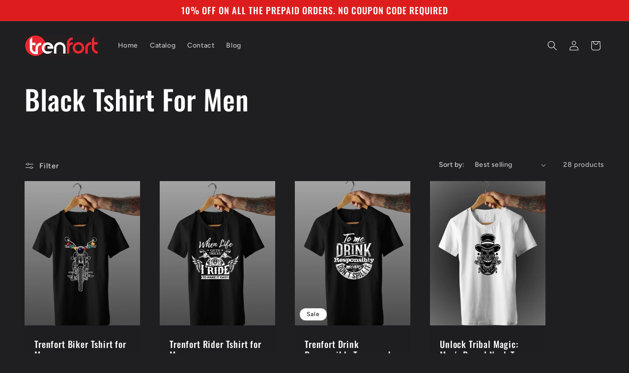

--- FILE ---
content_type: text/html; charset=utf-8
request_url: https://trenfort.in/collections/black-tshirt-for-men?et_columns-count=3&filter_brand=trenfort
body_size: 33649
content:
<!doctype html>
<html class="no-js" lang="en">
  <head>
    <meta name="facebook-domain-verification" content="8x7lrslio40l5ibq77fq28vx2ulom8" />
    <meta charset="utf-8">
    <meta http-equiv="X-UA-Compatible" content="IE=edge">
    <meta name="viewport" content="width=device-width,initial-scale=1">
    <meta name="theme-color" content="">
    <link rel="canonical" href="https://trenfort.in/collections/black-tshirt-for-men"><link rel="icon" type="image/png" href="//trenfort.in/cdn/shop/files/71567_Trenfort_DT_01.png?crop=center&height=32&v=1711806598&width=32"><link rel="preconnect" href="https://fonts.shopifycdn.com" crossorigin><title>
      Black Tshirt For Men
 &ndash; Trenfort</title>

    

    

<meta property="og:site_name" content="Trenfort">
<meta property="og:url" content="https://trenfort.in/collections/black-tshirt-for-men">
<meta property="og:title" content="Black Tshirt For Men">
<meta property="og:type" content="website">
<meta property="og:description" content="Discover unique fashion at Trenfort, covering all niches from gym motivation to coffee lovers, book readers to humor enthusiasts. Explore our diverse range of designs and express yourself with Trenfort.in"><meta property="og:image" content="http://trenfort.in/cdn/shop/collections/t-shirt-mockup-of-a-man-standing-on-a-bridge-at-a-national-park-1843-el1-2-300x300.png?v=1711982024">
  <meta property="og:image:secure_url" content="https://trenfort.in/cdn/shop/collections/t-shirt-mockup-of-a-man-standing-on-a-bridge-at-a-national-park-1843-el1-2-300x300.png?v=1711982024">
  <meta property="og:image:width" content="300">
  <meta property="og:image:height" content="300"><meta name="twitter:site" content="@trenfort21"><meta name="twitter:card" content="summary_large_image">
<meta name="twitter:title" content="Black Tshirt For Men">
<meta name="twitter:description" content="Discover unique fashion at Trenfort, covering all niches from gym motivation to coffee lovers, book readers to humor enthusiasts. Explore our diverse range of designs and express yourself with Trenfort.in">


    <script src="//trenfort.in/cdn/shop/t/2/assets/constants.js?v=58251544750838685771711802452" defer="defer"></script>
    <script src="//trenfort.in/cdn/shop/t/2/assets/pubsub.js?v=158357773527763999511711802452" defer="defer"></script>
    <script src="//trenfort.in/cdn/shop/t/2/assets/global.js?v=106116626045777747121711802452" defer="defer"></script><script src="//trenfort.in/cdn/shop/t/2/assets/animations.js?v=88693664871331136111711802451" defer="defer"></script><script>window.performance && window.performance.mark && window.performance.mark('shopify.content_for_header.start');</script><meta id="shopify-digital-wallet" name="shopify-digital-wallet" content="/69009080550/digital_wallets/dialog">
<link rel="alternate" type="application/atom+xml" title="Feed" href="/collections/black-tshirt-for-men.atom" />
<link rel="next" href="/collections/black-tshirt-for-men?page=2">
<link rel="alternate" type="application/json+oembed" href="https://trenfort.in/collections/black-tshirt-for-men.oembed">
<script async="async" src="/checkouts/internal/preloads.js?locale=en-IN"></script>
<script id="shopify-features" type="application/json">{"accessToken":"af756e2571067548eb8653113729f22c","betas":["rich-media-storefront-analytics"],"domain":"trenfort.in","predictiveSearch":true,"shopId":69009080550,"locale":"en"}</script>
<script>var Shopify = Shopify || {};
Shopify.shop = "98bc32-76.myshopify.com";
Shopify.locale = "en";
Shopify.currency = {"active":"INR","rate":"1.0"};
Shopify.country = "IN";
Shopify.theme = {"name":"Ride","id":140500173030,"schema_name":"Ride","schema_version":"13.0.1","theme_store_id":1500,"role":"main"};
Shopify.theme.handle = "null";
Shopify.theme.style = {"id":null,"handle":null};
Shopify.cdnHost = "trenfort.in/cdn";
Shopify.routes = Shopify.routes || {};
Shopify.routes.root = "/";</script>
<script type="module">!function(o){(o.Shopify=o.Shopify||{}).modules=!0}(window);</script>
<script>!function(o){function n(){var o=[];function n(){o.push(Array.prototype.slice.apply(arguments))}return n.q=o,n}var t=o.Shopify=o.Shopify||{};t.loadFeatures=n(),t.autoloadFeatures=n()}(window);</script>
<script id="shop-js-analytics" type="application/json">{"pageType":"collection"}</script>
<script defer="defer" async type="module" src="//trenfort.in/cdn/shopifycloud/shop-js/modules/v2/client.init-shop-cart-sync_DlSlHazZ.en.esm.js"></script>
<script defer="defer" async type="module" src="//trenfort.in/cdn/shopifycloud/shop-js/modules/v2/chunk.common_D16XZWos.esm.js"></script>
<script type="module">
  await import("//trenfort.in/cdn/shopifycloud/shop-js/modules/v2/client.init-shop-cart-sync_DlSlHazZ.en.esm.js");
await import("//trenfort.in/cdn/shopifycloud/shop-js/modules/v2/chunk.common_D16XZWos.esm.js");

  window.Shopify.SignInWithShop?.initShopCartSync?.({"fedCMEnabled":true,"windoidEnabled":true});

</script>
<script>(function() {
  var isLoaded = false;
  function asyncLoad() {
    if (isLoaded) return;
    isLoaded = true;
    var urls = ["https:\/\/boostsales.apps.avada.io\/scripttag\/avada-tracking.min.js?shop=98bc32-76.myshopify.com","https:\/\/sr-cdn.shiprocket.in\/sr-promise\/static\/uc.js?channel_id=4\u0026sr_company_id=4458511\u0026shop=98bc32-76.myshopify.com","https:\/\/sr-cdn.shiprocket.in\/sr-promise\/static\/uc.js?channel_id=4\u0026sr_company_id=4488555\u0026shop=98bc32-76.myshopify.com"];
    for (var i = 0; i < urls.length; i++) {
      var s = document.createElement('script');
      s.type = 'text/javascript';
      s.async = true;
      s.src = urls[i];
      var x = document.getElementsByTagName('script')[0];
      x.parentNode.insertBefore(s, x);
    }
  };
  if(window.attachEvent) {
    window.attachEvent('onload', asyncLoad);
  } else {
    window.addEventListener('load', asyncLoad, false);
  }
})();</script>
<script id="__st">var __st={"a":69009080550,"offset":19800,"reqid":"7779d3ee-2557-470a-b40c-77c1df75b085-1768594532","pageurl":"trenfort.in\/collections\/black-tshirt-for-men?et_columns-count=3\u0026filter_brand=trenfort","u":"0fc565a9cc84","p":"collection","rtyp":"collection","rid":434303271142};</script>
<script>window.ShopifyPaypalV4VisibilityTracking = true;</script>
<script id="captcha-bootstrap">!function(){'use strict';const t='contact',e='account',n='new_comment',o=[[t,t],['blogs',n],['comments',n],[t,'customer']],c=[[e,'customer_login'],[e,'guest_login'],[e,'recover_customer_password'],[e,'create_customer']],r=t=>t.map((([t,e])=>`form[action*='/${t}']:not([data-nocaptcha='true']) input[name='form_type'][value='${e}']`)).join(','),a=t=>()=>t?[...document.querySelectorAll(t)].map((t=>t.form)):[];function s(){const t=[...o],e=r(t);return a(e)}const i='password',u='form_key',d=['recaptcha-v3-token','g-recaptcha-response','h-captcha-response',i],f=()=>{try{return window.sessionStorage}catch{return}},m='__shopify_v',_=t=>t.elements[u];function p(t,e,n=!1){try{const o=window.sessionStorage,c=JSON.parse(o.getItem(e)),{data:r}=function(t){const{data:e,action:n}=t;return t[m]||n?{data:e,action:n}:{data:t,action:n}}(c);for(const[e,n]of Object.entries(r))t.elements[e]&&(t.elements[e].value=n);n&&o.removeItem(e)}catch(o){console.error('form repopulation failed',{error:o})}}const l='form_type',E='cptcha';function T(t){t.dataset[E]=!0}const w=window,h=w.document,L='Shopify',v='ce_forms',y='captcha';let A=!1;((t,e)=>{const n=(g='f06e6c50-85a8-45c8-87d0-21a2b65856fe',I='https://cdn.shopify.com/shopifycloud/storefront-forms-hcaptcha/ce_storefront_forms_captcha_hcaptcha.v1.5.2.iife.js',D={infoText:'Protected by hCaptcha',privacyText:'Privacy',termsText:'Terms'},(t,e,n)=>{const o=w[L][v],c=o.bindForm;if(c)return c(t,g,e,D).then(n);var r;o.q.push([[t,g,e,D],n]),r=I,A||(h.body.append(Object.assign(h.createElement('script'),{id:'captcha-provider',async:!0,src:r})),A=!0)});var g,I,D;w[L]=w[L]||{},w[L][v]=w[L][v]||{},w[L][v].q=[],w[L][y]=w[L][y]||{},w[L][y].protect=function(t,e){n(t,void 0,e),T(t)},Object.freeze(w[L][y]),function(t,e,n,w,h,L){const[v,y,A,g]=function(t,e,n){const i=e?o:[],u=t?c:[],d=[...i,...u],f=r(d),m=r(i),_=r(d.filter((([t,e])=>n.includes(e))));return[a(f),a(m),a(_),s()]}(w,h,L),I=t=>{const e=t.target;return e instanceof HTMLFormElement?e:e&&e.form},D=t=>v().includes(t);t.addEventListener('submit',(t=>{const e=I(t);if(!e)return;const n=D(e)&&!e.dataset.hcaptchaBound&&!e.dataset.recaptchaBound,o=_(e),c=g().includes(e)&&(!o||!o.value);(n||c)&&t.preventDefault(),c&&!n&&(function(t){try{if(!f())return;!function(t){const e=f();if(!e)return;const n=_(t);if(!n)return;const o=n.value;o&&e.removeItem(o)}(t);const e=Array.from(Array(32),(()=>Math.random().toString(36)[2])).join('');!function(t,e){_(t)||t.append(Object.assign(document.createElement('input'),{type:'hidden',name:u})),t.elements[u].value=e}(t,e),function(t,e){const n=f();if(!n)return;const o=[...t.querySelectorAll(`input[type='${i}']`)].map((({name:t})=>t)),c=[...d,...o],r={};for(const[a,s]of new FormData(t).entries())c.includes(a)||(r[a]=s);n.setItem(e,JSON.stringify({[m]:1,action:t.action,data:r}))}(t,e)}catch(e){console.error('failed to persist form',e)}}(e),e.submit())}));const S=(t,e)=>{t&&!t.dataset[E]&&(n(t,e.some((e=>e===t))),T(t))};for(const o of['focusin','change'])t.addEventListener(o,(t=>{const e=I(t);D(e)&&S(e,y())}));const B=e.get('form_key'),M=e.get(l),P=B&&M;t.addEventListener('DOMContentLoaded',(()=>{const t=y();if(P)for(const e of t)e.elements[l].value===M&&p(e,B);[...new Set([...A(),...v().filter((t=>'true'===t.dataset.shopifyCaptcha))])].forEach((e=>S(e,t)))}))}(h,new URLSearchParams(w.location.search),n,t,e,['guest_login'])})(!0,!0)}();</script>
<script integrity="sha256-4kQ18oKyAcykRKYeNunJcIwy7WH5gtpwJnB7kiuLZ1E=" data-source-attribution="shopify.loadfeatures" defer="defer" src="//trenfort.in/cdn/shopifycloud/storefront/assets/storefront/load_feature-a0a9edcb.js" crossorigin="anonymous"></script>
<script data-source-attribution="shopify.dynamic_checkout.dynamic.init">var Shopify=Shopify||{};Shopify.PaymentButton=Shopify.PaymentButton||{isStorefrontPortableWallets:!0,init:function(){window.Shopify.PaymentButton.init=function(){};var t=document.createElement("script");t.src="https://trenfort.in/cdn/shopifycloud/portable-wallets/latest/portable-wallets.en.js",t.type="module",document.head.appendChild(t)}};
</script>
<script data-source-attribution="shopify.dynamic_checkout.buyer_consent">
  function portableWalletsHideBuyerConsent(e){var t=document.getElementById("shopify-buyer-consent"),n=document.getElementById("shopify-subscription-policy-button");t&&n&&(t.classList.add("hidden"),t.setAttribute("aria-hidden","true"),n.removeEventListener("click",e))}function portableWalletsShowBuyerConsent(e){var t=document.getElementById("shopify-buyer-consent"),n=document.getElementById("shopify-subscription-policy-button");t&&n&&(t.classList.remove("hidden"),t.removeAttribute("aria-hidden"),n.addEventListener("click",e))}window.Shopify?.PaymentButton&&(window.Shopify.PaymentButton.hideBuyerConsent=portableWalletsHideBuyerConsent,window.Shopify.PaymentButton.showBuyerConsent=portableWalletsShowBuyerConsent);
</script>
<script data-source-attribution="shopify.dynamic_checkout.cart.bootstrap">document.addEventListener("DOMContentLoaded",(function(){function t(){return document.querySelector("shopify-accelerated-checkout-cart, shopify-accelerated-checkout")}if(t())Shopify.PaymentButton.init();else{new MutationObserver((function(e,n){t()&&(Shopify.PaymentButton.init(),n.disconnect())})).observe(document.body,{childList:!0,subtree:!0})}}));
</script>
<script id='scb4127' type='text/javascript' async='' src='https://trenfort.in/cdn/shopifycloud/privacy-banner/storefront-banner.js'></script><script id="sections-script" data-sections="header" defer="defer" src="//trenfort.in/cdn/shop/t/2/compiled_assets/scripts.js?v=35"></script>
<script>window.performance && window.performance.mark && window.performance.mark('shopify.content_for_header.end');</script>


    <style data-shopify>
      @font-face {
  font-family: Figtree;
  font-weight: 500;
  font-style: normal;
  font-display: swap;
  src: url("//trenfort.in/cdn/fonts/figtree/figtree_n5.3b6b7df38aa5986536945796e1f947445832047c.woff2") format("woff2"),
       url("//trenfort.in/cdn/fonts/figtree/figtree_n5.f26bf6dcae278b0ed902605f6605fa3338e81dab.woff") format("woff");
}

      @font-face {
  font-family: Figtree;
  font-weight: 700;
  font-style: normal;
  font-display: swap;
  src: url("//trenfort.in/cdn/fonts/figtree/figtree_n7.2fd9bfe01586148e644724096c9d75e8c7a90e55.woff2") format("woff2"),
       url("//trenfort.in/cdn/fonts/figtree/figtree_n7.ea05de92d862f9594794ab281c4c3a67501ef5fc.woff") format("woff");
}

      @font-face {
  font-family: Figtree;
  font-weight: 500;
  font-style: italic;
  font-display: swap;
  src: url("//trenfort.in/cdn/fonts/figtree/figtree_i5.969396f679a62854cf82dbf67acc5721e41351f0.woff2") format("woff2"),
       url("//trenfort.in/cdn/fonts/figtree/figtree_i5.93bc1cad6c73ca9815f9777c49176dfc9d2890dd.woff") format("woff");
}

      @font-face {
  font-family: Figtree;
  font-weight: 700;
  font-style: italic;
  font-display: swap;
  src: url("//trenfort.in/cdn/fonts/figtree/figtree_i7.06add7096a6f2ab742e09ec7e498115904eda1fe.woff2") format("woff2"),
       url("//trenfort.in/cdn/fonts/figtree/figtree_i7.ee584b5fcaccdbb5518c0228158941f8df81b101.woff") format("woff");
}

      @font-face {
  font-family: Oswald;
  font-weight: 500;
  font-style: normal;
  font-display: swap;
  src: url("//trenfort.in/cdn/fonts/oswald/oswald_n5.8ad4910bfdb43e150746ef7aa67f3553e3abe8e2.woff2") format("woff2"),
       url("//trenfort.in/cdn/fonts/oswald/oswald_n5.93ee52108163c48c91111cf33b0a57021467b66e.woff") format("woff");
}


      
        :root,
        .color-scheme-1 {
          --color-background: 31,31,33;
        
          --gradient-background: #1f1f21;
        

        

        --color-foreground: 255,255,255;
        --color-background-contrast: 43,43,46;
        --color-shadow: 255,255,255;
        --color-button: 221,29,29;
        --color-button-text: 255,255,255;
        --color-secondary-button: 31,31,33;
        --color-secondary-button-text: 255,255,255;
        --color-link: 255,255,255;
        --color-badge-foreground: 255,255,255;
        --color-badge-background: 31,31,33;
        --color-badge-border: 255,255,255;
        --payment-terms-background-color: rgb(31 31 33);
      }
      
        
        .color-scheme-2 {
          --color-background: 31,31,33;
        
          --gradient-background: #1f1f21;
        

        

        --color-foreground: 255,255,255;
        --color-background-contrast: 43,43,46;
        --color-shadow: 255,255,255;
        --color-button: 255,255,255;
        --color-button-text: 31,31,33;
        --color-secondary-button: 31,31,33;
        --color-secondary-button-text: 255,255,255;
        --color-link: 255,255,255;
        --color-badge-foreground: 255,255,255;
        --color-badge-background: 31,31,33;
        --color-badge-border: 255,255,255;
        --payment-terms-background-color: rgb(31 31 33);
      }
      
        
        .color-scheme-3 {
          --color-background: 255,255,255;
        
          --gradient-background: #ffffff;
        

        

        --color-foreground: 31,31,33;
        --color-background-contrast: 191,191,191;
        --color-shadow: 255,255,255;
        --color-button: 31,31,33;
        --color-button-text: 255,255,255;
        --color-secondary-button: 255,255,255;
        --color-secondary-button-text: 31,31,33;
        --color-link: 31,31,33;
        --color-badge-foreground: 31,31,33;
        --color-badge-background: 255,255,255;
        --color-badge-border: 31,31,33;
        --payment-terms-background-color: rgb(255 255 255);
      }
      
        
        .color-scheme-4 {
          --color-background: 221,29,29;
        
          --gradient-background: #dd1d1d;
        

        

        --color-foreground: 255,255,255;
        --color-background-contrast: 108,14,14;
        --color-shadow: 255,255,255;
        --color-button: 31,31,33;
        --color-button-text: 227,252,2;
        --color-secondary-button: 221,29,29;
        --color-secondary-button-text: 31,31,33;
        --color-link: 31,31,33;
        --color-badge-foreground: 255,255,255;
        --color-badge-background: 221,29,29;
        --color-badge-border: 255,255,255;
        --payment-terms-background-color: rgb(221 29 29);
      }
      
        
        .color-scheme-5 {
          --color-background: 0,252,237;
        
          --gradient-background: #00fced;
        

        

        --color-foreground: 31,31,33;
        --color-background-contrast: 0,125,117;
        --color-shadow: 255,255,255;
        --color-button: 31,31,33;
        --color-button-text: 0,252,237;
        --color-secondary-button: 0,252,237;
        --color-secondary-button-text: 31,31,33;
        --color-link: 31,31,33;
        --color-badge-foreground: 31,31,33;
        --color-badge-background: 0,252,237;
        --color-badge-border: 31,31,33;
        --payment-terms-background-color: rgb(0 252 237);
      }
      

      body, .color-scheme-1, .color-scheme-2, .color-scheme-3, .color-scheme-4, .color-scheme-5 {
        color: rgba(var(--color-foreground), 0.75);
        background-color: rgb(var(--color-background));
      }

      :root {
        --font-body-family: Figtree, sans-serif;
        --font-body-style: normal;
        --font-body-weight: 500;
        --font-body-weight-bold: 800;

        --font-heading-family: Oswald, sans-serif;
        --font-heading-style: normal;
        --font-heading-weight: 500;

        --font-body-scale: 1.0;
        --font-heading-scale: 1.4;

        --media-padding: px;
        --media-border-opacity: 0.1;
        --media-border-width: 0px;
        --media-radius: 0px;
        --media-shadow-opacity: 0.0;
        --media-shadow-horizontal-offset: 0px;
        --media-shadow-vertical-offset: 4px;
        --media-shadow-blur-radius: 5px;
        --media-shadow-visible: 0;

        --page-width: 160rem;
        --page-width-margin: 0rem;

        --product-card-image-padding: 0.0rem;
        --product-card-corner-radius: 0.0rem;
        --product-card-text-alignment: left;
        --product-card-border-width: 0.0rem;
        --product-card-border-opacity: 0.1;
        --product-card-shadow-opacity: 0.0;
        --product-card-shadow-visible: 0;
        --product-card-shadow-horizontal-offset: 0.0rem;
        --product-card-shadow-vertical-offset: 0.4rem;
        --product-card-shadow-blur-radius: 0.5rem;

        --collection-card-image-padding: 0.0rem;
        --collection-card-corner-radius: 0.0rem;
        --collection-card-text-alignment: left;
        --collection-card-border-width: 0.0rem;
        --collection-card-border-opacity: 0.1;
        --collection-card-shadow-opacity: 0.0;
        --collection-card-shadow-visible: 0;
        --collection-card-shadow-horizontal-offset: 0.0rem;
        --collection-card-shadow-vertical-offset: 0.4rem;
        --collection-card-shadow-blur-radius: 0.5rem;

        --blog-card-image-padding: 0.0rem;
        --blog-card-corner-radius: 0.0rem;
        --blog-card-text-alignment: left;
        --blog-card-border-width: 0.0rem;
        --blog-card-border-opacity: 0.1;
        --blog-card-shadow-opacity: 0.0;
        --blog-card-shadow-visible: 0;
        --blog-card-shadow-horizontal-offset: 0.0rem;
        --blog-card-shadow-vertical-offset: 0.4rem;
        --blog-card-shadow-blur-radius: 0.5rem;

        --badge-corner-radius: 4.0rem;

        --popup-border-width: 1px;
        --popup-border-opacity: 0.1;
        --popup-corner-radius: 0px;
        --popup-shadow-opacity: 0.0;
        --popup-shadow-horizontal-offset: 0px;
        --popup-shadow-vertical-offset: 4px;
        --popup-shadow-blur-radius: 5px;

        --drawer-border-width: 1px;
        --drawer-border-opacity: 0.1;
        --drawer-shadow-opacity: 0.0;
        --drawer-shadow-horizontal-offset: 0px;
        --drawer-shadow-vertical-offset: 4px;
        --drawer-shadow-blur-radius: 5px;

        --spacing-sections-desktop: 52px;
        --spacing-sections-mobile: 36px;

        --grid-desktop-vertical-spacing: 40px;
        --grid-desktop-horizontal-spacing: 40px;
        --grid-mobile-vertical-spacing: 20px;
        --grid-mobile-horizontal-spacing: 20px;

        --text-boxes-border-opacity: 0.1;
        --text-boxes-border-width: 0px;
        --text-boxes-radius: 0px;
        --text-boxes-shadow-opacity: 0.0;
        --text-boxes-shadow-visible: 0;
        --text-boxes-shadow-horizontal-offset: 0px;
        --text-boxes-shadow-vertical-offset: 4px;
        --text-boxes-shadow-blur-radius: 5px;

        --buttons-radius: 0px;
        --buttons-radius-outset: 0px;
        --buttons-border-width: 1px;
        --buttons-border-opacity: 1.0;
        --buttons-shadow-opacity: 0.0;
        --buttons-shadow-visible: 0;
        --buttons-shadow-horizontal-offset: 0px;
        --buttons-shadow-vertical-offset: 4px;
        --buttons-shadow-blur-radius: 5px;
        --buttons-border-offset: 0px;

        --inputs-radius: 0px;
        --inputs-border-width: 1px;
        --inputs-border-opacity: 0.55;
        --inputs-shadow-opacity: 0.0;
        --inputs-shadow-horizontal-offset: 0px;
        --inputs-margin-offset: 0px;
        --inputs-shadow-vertical-offset: 4px;
        --inputs-shadow-blur-radius: 5px;
        --inputs-radius-outset: 0px;

        --variant-pills-radius: 40px;
        --variant-pills-border-width: 1px;
        --variant-pills-border-opacity: 0.55;
        --variant-pills-shadow-opacity: 0.0;
        --variant-pills-shadow-horizontal-offset: 0px;
        --variant-pills-shadow-vertical-offset: 4px;
        --variant-pills-shadow-blur-radius: 5px;
      }

      *,
      *::before,
      *::after {
        box-sizing: inherit;
      }

      html {
        box-sizing: border-box;
        font-size: calc(var(--font-body-scale) * 62.5%);
        height: 100%;
      }

      body {
        display: grid;
        grid-template-rows: auto auto 1fr auto;
        grid-template-columns: 100%;
        min-height: 100%;
        margin: 0;
        font-size: 1.5rem;
        letter-spacing: 0.06rem;
        line-height: calc(1 + 0.8 / var(--font-body-scale));
        font-family: var(--font-body-family);
        font-style: var(--font-body-style);
        font-weight: var(--font-body-weight);
      }

      @media screen and (min-width: 750px) {
        body {
          font-size: 1.6rem;
        }
      }
    </style>

    <link href="//trenfort.in/cdn/shop/t/2/assets/base.css?v=25513028573540360251711802451" rel="stylesheet" type="text/css" media="all" />
<link rel="preload" as="font" href="//trenfort.in/cdn/fonts/figtree/figtree_n5.3b6b7df38aa5986536945796e1f947445832047c.woff2" type="font/woff2" crossorigin><link rel="preload" as="font" href="//trenfort.in/cdn/fonts/oswald/oswald_n5.8ad4910bfdb43e150746ef7aa67f3553e3abe8e2.woff2" type="font/woff2" crossorigin><link
        rel="stylesheet"
        href="//trenfort.in/cdn/shop/t/2/assets/component-predictive-search.css?v=118923337488134913561711802451"
        media="print"
        onload="this.media='all'"
      ><script>
      document.documentElement.className = document.documentElement.className.replace('no-js', 'js');
      if (Shopify.designMode) {
        document.documentElement.classList.add('shopify-design-mode');
      }
    </script>
  <script src="https://cdn.shopify.com/extensions/019b6eab-211e-7978-ad83-a373ee147c2e/avada-boost-sales-41/assets/avada-offer.js" type="text/javascript" defer="defer"></script>
<link href="https://monorail-edge.shopifysvc.com" rel="dns-prefetch">
<script>(function(){if ("sendBeacon" in navigator && "performance" in window) {try {var session_token_from_headers = performance.getEntriesByType('navigation')[0].serverTiming.find(x => x.name == '_s').description;} catch {var session_token_from_headers = undefined;}var session_cookie_matches = document.cookie.match(/_shopify_s=([^;]*)/);var session_token_from_cookie = session_cookie_matches && session_cookie_matches.length === 2 ? session_cookie_matches[1] : "";var session_token = session_token_from_headers || session_token_from_cookie || "";function handle_abandonment_event(e) {var entries = performance.getEntries().filter(function(entry) {return /monorail-edge.shopifysvc.com/.test(entry.name);});if (!window.abandonment_tracked && entries.length === 0) {window.abandonment_tracked = true;var currentMs = Date.now();var navigation_start = performance.timing.navigationStart;var payload = {shop_id: 69009080550,url: window.location.href,navigation_start,duration: currentMs - navigation_start,session_token,page_type: "collection"};window.navigator.sendBeacon("https://monorail-edge.shopifysvc.com/v1/produce", JSON.stringify({schema_id: "online_store_buyer_site_abandonment/1.1",payload: payload,metadata: {event_created_at_ms: currentMs,event_sent_at_ms: currentMs}}));}}window.addEventListener('pagehide', handle_abandonment_event);}}());</script>
<script id="web-pixels-manager-setup">(function e(e,d,r,n,o){if(void 0===o&&(o={}),!Boolean(null===(a=null===(i=window.Shopify)||void 0===i?void 0:i.analytics)||void 0===a?void 0:a.replayQueue)){var i,a;window.Shopify=window.Shopify||{};var t=window.Shopify;t.analytics=t.analytics||{};var s=t.analytics;s.replayQueue=[],s.publish=function(e,d,r){return s.replayQueue.push([e,d,r]),!0};try{self.performance.mark("wpm:start")}catch(e){}var l=function(){var e={modern:/Edge?\/(1{2}[4-9]|1[2-9]\d|[2-9]\d{2}|\d{4,})\.\d+(\.\d+|)|Firefox\/(1{2}[4-9]|1[2-9]\d|[2-9]\d{2}|\d{4,})\.\d+(\.\d+|)|Chrom(ium|e)\/(9{2}|\d{3,})\.\d+(\.\d+|)|(Maci|X1{2}).+ Version\/(15\.\d+|(1[6-9]|[2-9]\d|\d{3,})\.\d+)([,.]\d+|)( \(\w+\)|)( Mobile\/\w+|) Safari\/|Chrome.+OPR\/(9{2}|\d{3,})\.\d+\.\d+|(CPU[ +]OS|iPhone[ +]OS|CPU[ +]iPhone|CPU IPhone OS|CPU iPad OS)[ +]+(15[._]\d+|(1[6-9]|[2-9]\d|\d{3,})[._]\d+)([._]\d+|)|Android:?[ /-](13[3-9]|1[4-9]\d|[2-9]\d{2}|\d{4,})(\.\d+|)(\.\d+|)|Android.+Firefox\/(13[5-9]|1[4-9]\d|[2-9]\d{2}|\d{4,})\.\d+(\.\d+|)|Android.+Chrom(ium|e)\/(13[3-9]|1[4-9]\d|[2-9]\d{2}|\d{4,})\.\d+(\.\d+|)|SamsungBrowser\/([2-9]\d|\d{3,})\.\d+/,legacy:/Edge?\/(1[6-9]|[2-9]\d|\d{3,})\.\d+(\.\d+|)|Firefox\/(5[4-9]|[6-9]\d|\d{3,})\.\d+(\.\d+|)|Chrom(ium|e)\/(5[1-9]|[6-9]\d|\d{3,})\.\d+(\.\d+|)([\d.]+$|.*Safari\/(?![\d.]+ Edge\/[\d.]+$))|(Maci|X1{2}).+ Version\/(10\.\d+|(1[1-9]|[2-9]\d|\d{3,})\.\d+)([,.]\d+|)( \(\w+\)|)( Mobile\/\w+|) Safari\/|Chrome.+OPR\/(3[89]|[4-9]\d|\d{3,})\.\d+\.\d+|(CPU[ +]OS|iPhone[ +]OS|CPU[ +]iPhone|CPU IPhone OS|CPU iPad OS)[ +]+(10[._]\d+|(1[1-9]|[2-9]\d|\d{3,})[._]\d+)([._]\d+|)|Android:?[ /-](13[3-9]|1[4-9]\d|[2-9]\d{2}|\d{4,})(\.\d+|)(\.\d+|)|Mobile Safari.+OPR\/([89]\d|\d{3,})\.\d+\.\d+|Android.+Firefox\/(13[5-9]|1[4-9]\d|[2-9]\d{2}|\d{4,})\.\d+(\.\d+|)|Android.+Chrom(ium|e)\/(13[3-9]|1[4-9]\d|[2-9]\d{2}|\d{4,})\.\d+(\.\d+|)|Android.+(UC? ?Browser|UCWEB|U3)[ /]?(15\.([5-9]|\d{2,})|(1[6-9]|[2-9]\d|\d{3,})\.\d+)\.\d+|SamsungBrowser\/(5\.\d+|([6-9]|\d{2,})\.\d+)|Android.+MQ{2}Browser\/(14(\.(9|\d{2,})|)|(1[5-9]|[2-9]\d|\d{3,})(\.\d+|))(\.\d+|)|K[Aa][Ii]OS\/(3\.\d+|([4-9]|\d{2,})\.\d+)(\.\d+|)/},d=e.modern,r=e.legacy,n=navigator.userAgent;return n.match(d)?"modern":n.match(r)?"legacy":"unknown"}(),u="modern"===l?"modern":"legacy",c=(null!=n?n:{modern:"",legacy:""})[u],f=function(e){return[e.baseUrl,"/wpm","/b",e.hashVersion,"modern"===e.buildTarget?"m":"l",".js"].join("")}({baseUrl:d,hashVersion:r,buildTarget:u}),m=function(e){var d=e.version,r=e.bundleTarget,n=e.surface,o=e.pageUrl,i=e.monorailEndpoint;return{emit:function(e){var a=e.status,t=e.errorMsg,s=(new Date).getTime(),l=JSON.stringify({metadata:{event_sent_at_ms:s},events:[{schema_id:"web_pixels_manager_load/3.1",payload:{version:d,bundle_target:r,page_url:o,status:a,surface:n,error_msg:t},metadata:{event_created_at_ms:s}}]});if(!i)return console&&console.warn&&console.warn("[Web Pixels Manager] No Monorail endpoint provided, skipping logging."),!1;try{return self.navigator.sendBeacon.bind(self.navigator)(i,l)}catch(e){}var u=new XMLHttpRequest;try{return u.open("POST",i,!0),u.setRequestHeader("Content-Type","text/plain"),u.send(l),!0}catch(e){return console&&console.warn&&console.warn("[Web Pixels Manager] Got an unhandled error while logging to Monorail."),!1}}}}({version:r,bundleTarget:l,surface:e.surface,pageUrl:self.location.href,monorailEndpoint:e.monorailEndpoint});try{o.browserTarget=l,function(e){var d=e.src,r=e.async,n=void 0===r||r,o=e.onload,i=e.onerror,a=e.sri,t=e.scriptDataAttributes,s=void 0===t?{}:t,l=document.createElement("script"),u=document.querySelector("head"),c=document.querySelector("body");if(l.async=n,l.src=d,a&&(l.integrity=a,l.crossOrigin="anonymous"),s)for(var f in s)if(Object.prototype.hasOwnProperty.call(s,f))try{l.dataset[f]=s[f]}catch(e){}if(o&&l.addEventListener("load",o),i&&l.addEventListener("error",i),u)u.appendChild(l);else{if(!c)throw new Error("Did not find a head or body element to append the script");c.appendChild(l)}}({src:f,async:!0,onload:function(){if(!function(){var e,d;return Boolean(null===(d=null===(e=window.Shopify)||void 0===e?void 0:e.analytics)||void 0===d?void 0:d.initialized)}()){var d=window.webPixelsManager.init(e)||void 0;if(d){var r=window.Shopify.analytics;r.replayQueue.forEach((function(e){var r=e[0],n=e[1],o=e[2];d.publishCustomEvent(r,n,o)})),r.replayQueue=[],r.publish=d.publishCustomEvent,r.visitor=d.visitor,r.initialized=!0}}},onerror:function(){return m.emit({status:"failed",errorMsg:"".concat(f," has failed to load")})},sri:function(e){var d=/^sha384-[A-Za-z0-9+/=]+$/;return"string"==typeof e&&d.test(e)}(c)?c:"",scriptDataAttributes:o}),m.emit({status:"loading"})}catch(e){m.emit({status:"failed",errorMsg:(null==e?void 0:e.message)||"Unknown error"})}}})({shopId: 69009080550,storefrontBaseUrl: "https://trenfort.in",extensionsBaseUrl: "https://extensions.shopifycdn.com/cdn/shopifycloud/web-pixels-manager",monorailEndpoint: "https://monorail-edge.shopifysvc.com/unstable/produce_batch",surface: "storefront-renderer",enabledBetaFlags: ["2dca8a86"],webPixelsConfigList: [{"id":"214237414","configuration":"{\"pixel_id\":\"1201762267776091\",\"pixel_type\":\"facebook_pixel\"}","eventPayloadVersion":"v1","runtimeContext":"OPEN","scriptVersion":"ca16bc87fe92b6042fbaa3acc2fbdaa6","type":"APP","apiClientId":2329312,"privacyPurposes":["ANALYTICS","MARKETING","SALE_OF_DATA"],"dataSharingAdjustments":{"protectedCustomerApprovalScopes":["read_customer_address","read_customer_email","read_customer_name","read_customer_personal_data","read_customer_phone"]}},{"id":"shopify-app-pixel","configuration":"{}","eventPayloadVersion":"v1","runtimeContext":"STRICT","scriptVersion":"0450","apiClientId":"shopify-pixel","type":"APP","privacyPurposes":["ANALYTICS","MARKETING"]},{"id":"shopify-custom-pixel","eventPayloadVersion":"v1","runtimeContext":"LAX","scriptVersion":"0450","apiClientId":"shopify-pixel","type":"CUSTOM","privacyPurposes":["ANALYTICS","MARKETING"]}],isMerchantRequest: false,initData: {"shop":{"name":"Trenfort","paymentSettings":{"currencyCode":"INR"},"myshopifyDomain":"98bc32-76.myshopify.com","countryCode":"IN","storefrontUrl":"https:\/\/trenfort.in"},"customer":null,"cart":null,"checkout":null,"productVariants":[],"purchasingCompany":null},},"https://trenfort.in/cdn","fcfee988w5aeb613cpc8e4bc33m6693e112",{"modern":"","legacy":""},{"shopId":"69009080550","storefrontBaseUrl":"https:\/\/trenfort.in","extensionBaseUrl":"https:\/\/extensions.shopifycdn.com\/cdn\/shopifycloud\/web-pixels-manager","surface":"storefront-renderer","enabledBetaFlags":"[\"2dca8a86\"]","isMerchantRequest":"false","hashVersion":"fcfee988w5aeb613cpc8e4bc33m6693e112","publish":"custom","events":"[[\"page_viewed\",{}],[\"collection_viewed\",{\"collection\":{\"id\":\"434303271142\",\"title\":\"Black Tshirt For Men\",\"productVariants\":[{\"price\":{\"amount\":799.0,\"currencyCode\":\"INR\"},\"product\":{\"title\":\"Trenfort Biker Tshirt for Men\",\"vendor\":\"Printrove\",\"id\":\"8499336872166\",\"untranslatedTitle\":\"Trenfort Biker Tshirt for Men\",\"url\":\"\/products\/trenfort-biker-tshirt-for-men\",\"type\":\"Black Tshirt For Men\"},\"id\":\"44487174029542\",\"image\":{\"src\":\"\/\/trenfort.in\/cdn\/shop\/files\/Untitleddesign_40_9dcb1645-2a01-4a0f-bd78-2be3cdf02336.jpg?v=1711992126\"},\"sku\":\"63c857fbd4c56\",\"title\":\"Black \/ S\",\"untranslatedTitle\":\"Black \/ S\"},{\"price\":{\"amount\":799.0,\"currencyCode\":\"INR\"},\"product\":{\"title\":\"Trenfort Rider Tshirt for Men\",\"vendor\":\"Printrove\",\"id\":\"8499337101542\",\"untranslatedTitle\":\"Trenfort Rider Tshirt for Men\",\"url\":\"\/products\/trenfort-rider-tshirt-for-men\",\"type\":\"Black Tshirt For Men\"},\"id\":\"44487178191078\",\"image\":{\"src\":\"\/\/trenfort.in\/cdn\/shop\/files\/biker.jpg?v=1712145481\"},\"sku\":\"63caf394c4e3b\",\"title\":\"Black \/ S\",\"untranslatedTitle\":\"Black \/ S\"},{\"price\":{\"amount\":599.0,\"currencyCode\":\"INR\"},\"product\":{\"title\":\"Trenfort Drink Responsibly Typography Cotton Tshirt for Men\",\"vendor\":\"Printrove\",\"id\":\"8499274744038\",\"untranslatedTitle\":\"Trenfort Drink Responsibly Typography Cotton Tshirt for Men\",\"url\":\"\/products\/trenfort-drink-responsibly-typography-cotton-tshirt-for-men\",\"type\":\"Black Tshirt For Men\"},\"id\":\"44486709018854\",\"image\":{\"src\":\"\/\/trenfort.in\/cdn\/shop\/files\/Untitleddesign_20_2dbe1801-696c-4f46-992f-cd33ea8c0dcb.jpg?v=1711894542\"},\"sku\":\"D2SB\",\"title\":\"Black \/ Small\",\"untranslatedTitle\":\"Black \/ Small\"},{\"price\":{\"amount\":799.0,\"currencyCode\":\"INR\"},\"product\":{\"title\":\"Unlock Tribal Magic: Men's Round Neck T-Shirt with Skull Art | Trenfort.in\",\"vendor\":\"Printrove\",\"id\":\"8499340968166\",\"untranslatedTitle\":\"Unlock Tribal Magic: Men's Round Neck T-Shirt with Skull Art | Trenfort.in\",\"url\":\"\/products\/unlock-tribal-magic-mens-round-neck-t-shirt-with-skull-art-trenfort-in\",\"type\":\"Black Tshirt For Men\"},\"id\":\"44487204438246\",\"image\":{\"src\":\"\/\/trenfort.in\/cdn\/shop\/files\/magicskullwht.jpg?v=1711991429\"},\"sku\":\"64fd819e5b297\",\"title\":\"Black \/ S\",\"untranslatedTitle\":\"Black \/ S\"},{\"price\":{\"amount\":799.0,\"currencyCode\":\"INR\"},\"product\":{\"title\":\"Trenfort Dark Humor T-shirt for Men\",\"vendor\":\"Printrove\",\"id\":\"8499327729894\",\"untranslatedTitle\":\"Trenfort Dark Humor T-shirt for Men\",\"url\":\"\/products\/trenfort-dark-humor-t-shirt-for-men\",\"type\":\"Black Tshirt For Men\"},\"id\":\"44487106298086\",\"image\":{\"src\":\"\/\/trenfort.in\/cdn\/shop\/files\/realrecognisereal.jpg?v=1712058848\"},\"sku\":\"6362ceebd560e\",\"title\":\"Black \/ S\",\"untranslatedTitle\":\"Black \/ S\"},{\"price\":{\"amount\":799.0,\"currencyCode\":\"INR\"},\"product\":{\"title\":\"Trenfort's catchy Typography Cotton T-shirt truly for Men\",\"vendor\":\"Printrove\",\"id\":\"8499283820774\",\"untranslatedTitle\":\"Trenfort's catchy Typography Cotton T-shirt truly for Men\",\"url\":\"\/products\/trenforts-catchy-typography-cotton-t-shirt-truly-for-men\",\"type\":\"Black Tshirt For Men\"},\"id\":\"44486777667814\",\"image\":{\"src\":\"\/\/trenfort.in\/cdn\/shop\/files\/t-shirt-mockup-of-a-tattooed-man-with-swag-2196-el1-1.png?v=1711909720\"},\"sku\":\"D13LB\",\"title\":\"Black \/ Large\",\"untranslatedTitle\":\"Black \/ Large\"},{\"price\":{\"amount\":799.0,\"currencyCode\":\"INR\"},\"product\":{\"title\":\"Trenfort I See Deadlines T-shirt (Unisex)\",\"vendor\":\"Printrove\",\"id\":\"8499341557990\",\"untranslatedTitle\":\"Trenfort I See Deadlines T-shirt (Unisex)\",\"url\":\"\/products\/trenfort-i-see-deadlines-t-shirt-unisex\",\"type\":\"Black Tshirt For Men\"},\"id\":\"44487208272102\",\"image\":{\"src\":\"\/\/trenfort.in\/cdn\/shop\/files\/deadlines.jpg?v=1712065384\"},\"sku\":\"6515cac026fd7\",\"title\":\"Black \/ S\",\"untranslatedTitle\":\"Black \/ S\"},{\"price\":{\"amount\":799.0,\"currencyCode\":\"INR\"},\"product\":{\"title\":\"Trenfort Gamer apparel for Men\",\"vendor\":\"Printrove\",\"id\":\"8499339919590\",\"untranslatedTitle\":\"Trenfort Gamer apparel for Men\",\"url\":\"\/products\/trenfort-gamer-apparel-for-men\",\"type\":\"Black Tshirt For Men\"},\"id\":\"44487196967142\",\"image\":{\"src\":\"\/\/trenfort.in\/cdn\/shop\/files\/8xzoom.jpg?v=1712062722\"},\"sku\":\"6408c822e6623\",\"title\":\"Black \/ S\",\"untranslatedTitle\":\"Black \/ S\"},{\"price\":{\"amount\":799.0,\"currencyCode\":\"INR\"},\"product\":{\"title\":\"Trenfort Programmer Tshirt for Men\",\"vendor\":\"Printrove\",\"id\":\"8499332546790\",\"untranslatedTitle\":\"Trenfort Programmer Tshirt for Men\",\"url\":\"\/products\/trenfort-programmer-tshirt-for-men\",\"type\":\"Black Tshirt For Men\"},\"id\":\"44487139885286\",\"image\":{\"src\":\"\/\/trenfort.in\/cdn\/shop\/files\/1_3ed47fda-3ace-4b4c-9ef0-76310c1974c3.jpg?v=1712144925\"},\"sku\":\"63b1d02abd931\",\"title\":\"Black \/ S\",\"untranslatedTitle\":\"Black \/ S\"},{\"price\":{\"amount\":799.0,\"currencyCode\":\"INR\"},\"product\":{\"title\":\"Trenfort Civil Engineer Tshirt for men\",\"vendor\":\"Printrove\",\"id\":\"8499332382950\",\"untranslatedTitle\":\"Trenfort Civil Engineer Tshirt for men\",\"url\":\"\/products\/trenfort-civil-engineer-tshirt-for-men\",\"type\":\"Black Tshirt For Men\"},\"id\":\"44487138345190\",\"image\":{\"src\":\"\/\/trenfort.in\/cdn\/shop\/files\/CivilEnggtshirt.jpg?v=1712047357\"},\"sku\":\"63b1cfd3ae8a4\",\"title\":\"Black \/ 2XL\",\"untranslatedTitle\":\"Black \/ 2XL\"},{\"price\":{\"amount\":799.0,\"currencyCode\":\"INR\"},\"product\":{\"title\":\"Trenfort Warning T-shirt for Men\",\"vendor\":\"Printrove\",\"id\":\"8499330908390\",\"untranslatedTitle\":\"Trenfort Warning T-shirt for Men\",\"url\":\"\/products\/trenfort-warning-t-shirt-for-men\",\"type\":\"Black Tshirt For Men\"},\"id\":\"44487130743014\",\"image\":{\"src\":\"\/\/trenfort.in\/cdn\/shop\/files\/warningtshirt.jpg?v=1712157277\"},\"sku\":\"636ea3670d02e\",\"title\":\"Black \/ S\",\"untranslatedTitle\":\"Black \/ S\"},{\"price\":{\"amount\":799.0,\"currencyCode\":\"INR\"},\"product\":{\"title\":\"Trenfort Hopeless Skull T-shirt for Men\",\"vendor\":\"Printrove\",\"id\":\"8499328712934\",\"untranslatedTitle\":\"Trenfort Hopeless Skull T-shirt for Men\",\"url\":\"\/products\/trenfort-hopeless-skull-t-shirt-for-men\",\"type\":\"Black Tshirt For Men\"},\"id\":\"44487116030182\",\"image\":{\"src\":\"\/\/trenfort.in\/cdn\/shop\/files\/hopelessskull.jpg?v=1712064861\"},\"sku\":\"6363d2f4120c1\",\"title\":\"Black \/ S\",\"untranslatedTitle\":\"Black \/ S\"},{\"price\":{\"amount\":799.0,\"currencyCode\":\"INR\"},\"product\":{\"title\":\"Trenfort Hustle for Muscle T-shirt for Men\",\"vendor\":\"Printrove\",\"id\":\"8499313508582\",\"untranslatedTitle\":\"Trenfort Hustle for Muscle T-shirt for Men\",\"url\":\"\/products\/trenfort-hustle-for-muscle-t-shirt-for-men\",\"type\":\"Black Tshirt For Men\"},\"id\":\"44487010418918\",\"image\":{\"src\":\"\/\/trenfort.in\/cdn\/shop\/files\/hustle.jpg?v=1712065039\"},\"sku\":\"635be1b84235d\",\"title\":\"Black \/ S\",\"untranslatedTitle\":\"Black \/ S\"},{\"price\":{\"amount\":799.0,\"currencyCode\":\"INR\"},\"product\":{\"title\":\"Trenfort Gym T-shirt for Men\",\"vendor\":\"Printrove\",\"id\":\"8499312853222\",\"untranslatedTitle\":\"Trenfort Gym T-shirt for Men\",\"url\":\"\/products\/trenfort-gym-t-shirt-for-men\",\"type\":\"Black Tshirt For Men\"},\"id\":\"44487005962470\",\"image\":{\"src\":\"\/\/trenfort.in\/cdn\/shop\/files\/gymstarter.jpg?v=1712064414\"},\"sku\":\"635bdafdef9d9\",\"title\":\"Black \/ S\",\"untranslatedTitle\":\"Black \/ S\"},{\"price\":{\"amount\":799.0,\"currencyCode\":\"INR\"},\"product\":{\"title\":\"Trenfort Know Yourself T-shirt for Men\",\"vendor\":\"Printrove\",\"id\":\"8499312754918\",\"untranslatedTitle\":\"Trenfort Know Yourself T-shirt for Men\",\"url\":\"\/products\/trenfort-know-yourself-t-shirt-for-men\",\"type\":\"Black Tshirt For Men\"},\"id\":\"44487005077734\",\"image\":{\"src\":\"\/\/trenfort.in\/cdn\/shop\/files\/knowyourself.jpg?v=1712066742\"},\"sku\":\"635065574d70c\",\"title\":\"Black \/ S\",\"untranslatedTitle\":\"Black \/ S\"},{\"price\":{\"amount\":799.0,\"currencyCode\":\"INR\"},\"product\":{\"title\":\"Trenfort Shy Personality T-shirts for Men\",\"vendor\":\"Printrove\",\"id\":\"8499312623846\",\"untranslatedTitle\":\"Trenfort Shy Personality T-shirts for Men\",\"url\":\"\/products\/trenfort-shy-personality-t-shirts-for-men\",\"type\":\"Black Tshirt For Men\"},\"id\":\"44487003996390\",\"image\":{\"src\":\"\/\/trenfort.in\/cdn\/shop\/files\/1_55bb4134-8392-4945-9c6f-948cbd060fdb.jpg?v=1712151784\"},\"sku\":\"6350637d913ae\",\"title\":\"Black \/ S\",\"untranslatedTitle\":\"Black \/ S\"}]}}]]"});</script><script>
  window.ShopifyAnalytics = window.ShopifyAnalytics || {};
  window.ShopifyAnalytics.meta = window.ShopifyAnalytics.meta || {};
  window.ShopifyAnalytics.meta.currency = 'INR';
  var meta = {"products":[{"id":8499336872166,"gid":"gid:\/\/shopify\/Product\/8499336872166","vendor":"Printrove","type":"Black Tshirt For Men","handle":"trenfort-biker-tshirt-for-men","variants":[{"id":44487174029542,"price":79900,"name":"Trenfort Biker Tshirt for Men - Black \/ S","public_title":"Black \/ S","sku":"63c857fbd4c56"},{"id":44487174062310,"price":79900,"name":"Trenfort Biker Tshirt for Men - Black \/ M","public_title":"Black \/ M","sku":"63c857fbd5d87"},{"id":44487174095078,"price":79900,"name":"Trenfort Biker Tshirt for Men - Black \/ L","public_title":"Black \/ L","sku":"63c857fbd6be9"},{"id":44487174127846,"price":79900,"name":"Trenfort Biker Tshirt for Men - Black \/ XL","public_title":"Black \/ XL","sku":"63c857fbd7864"},{"id":44487174160614,"price":79900,"name":"Trenfort Biker Tshirt for Men - Black \/ 2XL","public_title":"Black \/ 2XL","sku":"63c857fbd8496"},{"id":44487173931238,"price":79900,"name":"Trenfort Biker Tshirt for Men - Black \/ 3XL","public_title":"Black \/ 3XL","sku":"63c857fbd8dfe"},{"id":44487173964006,"price":79900,"name":"Trenfort Biker Tshirt for Men - Black \/ 4XL","public_title":"Black \/ 4XL","sku":"63c857fbd99d6"},{"id":44487173996774,"price":79900,"name":"Trenfort Biker Tshirt for Men - Black \/ 5XL","public_title":"Black \/ 5XL","sku":"63c857fbda6d6"}],"remote":false},{"id":8499337101542,"gid":"gid:\/\/shopify\/Product\/8499337101542","vendor":"Printrove","type":"Black Tshirt For Men","handle":"trenfort-rider-tshirt-for-men","variants":[{"id":44487178191078,"price":79900,"name":"Trenfort Rider Tshirt for Men - Black \/ S","public_title":"Black \/ S","sku":"63caf394c4e3b"},{"id":44487177863398,"price":79900,"name":"Trenfort Rider Tshirt for Men - Black \/ M","public_title":"Black \/ M","sku":"63caf394c5d56"},{"id":44487177437414,"price":79900,"name":"Trenfort Rider Tshirt for Men - Black \/ L","public_title":"Black \/ L","sku":"63caf394c6d1a"},{"id":44487177634022,"price":79900,"name":"Trenfort Rider Tshirt for Men - Black \/ XL","public_title":"Black \/ XL","sku":"63caf394c7ff5"},{"id":44487177404646,"price":79900,"name":"Trenfort Rider Tshirt for Men - Black \/ 2XL","public_title":"Black \/ 2XL","sku":"63caf394c8e2c"},{"id":44487177011430,"price":79900,"name":"Trenfort Rider Tshirt for Men - Black \/ 3XL","public_title":"Black \/ 3XL","sku":"63caf394c9c04"},{"id":44487176257766,"price":79900,"name":"Trenfort Rider Tshirt for Men - Black \/ 4XL","public_title":"Black \/ 4XL","sku":"63caf394ca7dd"},{"id":44487176618214,"price":79900,"name":"Trenfort Rider Tshirt for Men - Black \/ 5XL","public_title":"Black \/ 5XL","sku":"63caf394cb309"},{"id":45257943875814,"price":79900,"name":"Trenfort Rider Tshirt for Men - Royal Blue \/ S","public_title":"Royal Blue \/ S","sku":""},{"id":45257943908582,"price":79900,"name":"Trenfort Rider Tshirt for Men - Royal Blue \/ M","public_title":"Royal Blue \/ M","sku":""},{"id":45257943941350,"price":79900,"name":"Trenfort Rider Tshirt for Men - Royal Blue \/ L","public_title":"Royal Blue \/ L","sku":""},{"id":45257943974118,"price":79900,"name":"Trenfort Rider Tshirt for Men - Royal Blue \/ XL","public_title":"Royal Blue \/ XL","sku":""},{"id":45257944006886,"price":79900,"name":"Trenfort Rider Tshirt for Men - Royal Blue \/ 2XL","public_title":"Royal Blue \/ 2XL","sku":""},{"id":45257944039654,"price":79900,"name":"Trenfort Rider Tshirt for Men - Royal Blue \/ 3XL","public_title":"Royal Blue \/ 3XL","sku":""},{"id":45257944072422,"price":79900,"name":"Trenfort Rider Tshirt for Men - Royal Blue \/ 4XL","public_title":"Royal Blue \/ 4XL","sku":""},{"id":45257944105190,"price":79900,"name":"Trenfort Rider Tshirt for Men - Royal Blue \/ 5XL","public_title":"Royal Blue \/ 5XL","sku":""}],"remote":false},{"id":8499274744038,"gid":"gid:\/\/shopify\/Product\/8499274744038","vendor":"Printrove","type":"Black Tshirt For Men","handle":"trenfort-drink-responsibly-typography-cotton-tshirt-for-men","variants":[{"id":44486709018854,"price":59900,"name":"Trenfort Drink Responsibly Typography Cotton Tshirt for Men - Black \/ Small","public_title":"Black \/ Small","sku":"D2SB"},{"id":44486709051622,"price":59900,"name":"Trenfort Drink Responsibly Typography Cotton Tshirt for Men - Black \/ Medium","public_title":"Black \/ Medium","sku":"D2MB"},{"id":44486708953318,"price":59900,"name":"Trenfort Drink Responsibly Typography Cotton Tshirt for Men - Black \/ Large","public_title":"Black \/ Large","sku":"D2LB"},{"id":44486708986086,"price":59900,"name":"Trenfort Drink Responsibly Typography Cotton Tshirt for Men - Black \/ Extra Large","public_title":"Black \/ Extra Large","sku":"D2XLB"}],"remote":false},{"id":8499340968166,"gid":"gid:\/\/shopify\/Product\/8499340968166","vendor":"Printrove","type":"Black Tshirt For Men","handle":"unlock-tribal-magic-mens-round-neck-t-shirt-with-skull-art-trenfort-in","variants":[{"id":44487204438246,"price":79900,"name":"Unlock Tribal Magic: Men's Round Neck T-Shirt with Skull Art | Trenfort.in - Black \/ S","public_title":"Black \/ S","sku":"64fd819e5b297"},{"id":44487204700390,"price":79900,"name":"Unlock Tribal Magic: Men's Round Neck T-Shirt with Skull Art | Trenfort.in - Black \/ M","public_title":"Black \/ M","sku":"64fd819e5bb91"},{"id":44487204896998,"price":79900,"name":"Unlock Tribal Magic: Men's Round Neck T-Shirt with Skull Art | Trenfort.in - Black \/ L","public_title":"Black \/ L","sku":"64fd819e5c311"},{"id":44487204962534,"price":79900,"name":"Unlock Tribal Magic: Men's Round Neck T-Shirt with Skull Art | Trenfort.in - Black \/ XL","public_title":"Black \/ XL","sku":"64fd819e5cac0"},{"id":44487205028070,"price":79900,"name":"Unlock Tribal Magic: Men's Round Neck T-Shirt with Skull Art | Trenfort.in - Black \/ 2XL","public_title":"Black \/ 2XL","sku":"64fd819e5d10e"},{"id":44487204012262,"price":79900,"name":"Unlock Tribal Magic: Men's Round Neck T-Shirt with Skull Art | Trenfort.in - Black \/ 3XL","public_title":"Black \/ 3XL","sku":"64fd819e5d978"},{"id":44487204077798,"price":79900,"name":"Unlock Tribal Magic: Men's Round Neck T-Shirt with Skull Art | Trenfort.in - Black \/ 4XL","public_title":"Black \/ 4XL","sku":"64fd819e5e1b5"},{"id":44487204176102,"price":79900,"name":"Unlock Tribal Magic: Men's Round Neck T-Shirt with Skull Art | Trenfort.in - Black \/ 5XL","public_title":"Black \/ 5XL","sku":"64fd819e5ebbb"},{"id":44487204307174,"price":79900,"name":"Unlock Tribal Magic: Men's Round Neck T-Shirt with Skull Art | Trenfort.in - White \/ S","public_title":"White \/ S","sku":"64fd819e56b14"},{"id":44487204569318,"price":79900,"name":"Unlock Tribal Magic: Men's Round Neck T-Shirt with Skull Art | Trenfort.in - White \/ M","public_title":"White \/ M","sku":"64fd819e57768"},{"id":44487204798694,"price":79900,"name":"Unlock Tribal Magic: Men's Round Neck T-Shirt with Skull Art | Trenfort.in - White \/ L","public_title":"White \/ L","sku":"64fd819e5812f"},{"id":44487204929766,"price":79900,"name":"Unlock Tribal Magic: Men's Round Neck T-Shirt with Skull Art | Trenfort.in - White \/ XL","public_title":"White \/ XL","sku":"64fd819e588c7"},{"id":44487204995302,"price":79900,"name":"Unlock Tribal Magic: Men's Round Neck T-Shirt with Skull Art | Trenfort.in - White \/ 2XL","public_title":"White \/ 2XL","sku":"64fd819e59199"},{"id":44487205060838,"price":79900,"name":"Unlock Tribal Magic: Men's Round Neck T-Shirt with Skull Art | Trenfort.in - White \/ 3XL","public_title":"White \/ 3XL","sku":"64fd819e59988"},{"id":44487204045030,"price":79900,"name":"Unlock Tribal Magic: Men's Round Neck T-Shirt with Skull Art | Trenfort.in - White \/ 4XL","public_title":"White \/ 4XL","sku":"64fd819e5a267"},{"id":44487204110566,"price":79900,"name":"Unlock Tribal Magic: Men's Round Neck T-Shirt with Skull Art | Trenfort.in - White \/ 5XL","public_title":"White \/ 5XL","sku":"64fd819e5ab9b"}],"remote":false},{"id":8499327729894,"gid":"gid:\/\/shopify\/Product\/8499327729894","vendor":"Printrove","type":"Black Tshirt For Men","handle":"trenfort-dark-humor-t-shirt-for-men","variants":[{"id":44487106298086,"price":79900,"name":"Trenfort Dark Humor T-shirt for Men - Black \/ S","public_title":"Black \/ S","sku":"6362ceebd560e"},{"id":44487106330854,"price":79900,"name":"Trenfort Dark Humor T-shirt for Men - Black \/ M","public_title":"Black \/ M","sku":"6362ceebd62ed"},{"id":44487106363622,"price":79900,"name":"Trenfort Dark Humor T-shirt for Men - Black \/ L","public_title":"Black \/ L","sku":"6362ceebd7093"},{"id":44487106396390,"price":79900,"name":"Trenfort Dark Humor T-shirt for Men - Black \/ XL","public_title":"Black \/ XL","sku":"6362ceebd7a85"},{"id":44487106429158,"price":79900,"name":"Trenfort Dark Humor T-shirt for Men - Black \/ 2XL","public_title":"Black \/ 2XL","sku":"6362ceebd883a"},{"id":44487106461926,"price":79900,"name":"Trenfort Dark Humor T-shirt for Men - Black \/ 3XL","public_title":"Black \/ 3XL","sku":"6362ceebd9562"},{"id":44487106527462,"price":79900,"name":"Trenfort Dark Humor T-shirt for Men - Black \/ 4XL","public_title":"Black \/ 4XL","sku":"6362ceebda219"},{"id":44487106560230,"price":79900,"name":"Trenfort Dark Humor T-shirt for Men - Black \/ 5XL","public_title":"Black \/ 5XL","sku":"6362ceebdafc6"}],"remote":false},{"id":8499283820774,"gid":"gid:\/\/shopify\/Product\/8499283820774","vendor":"Printrove","type":"Black Tshirt For Men","handle":"trenforts-catchy-typography-cotton-t-shirt-truly-for-men","variants":[{"id":44486777667814,"price":79900,"name":"Trenfort's catchy Typography Cotton T-shirt truly for Men - Black \/ Large","public_title":"Black \/ Large","sku":"D13LB"},{"id":44486777700582,"price":79900,"name":"Trenfort's catchy Typography Cotton T-shirt truly for Men - Black \/ Extra Large","public_title":"Black \/ Extra Large","sku":"D13XLB"},{"id":44486777897190,"price":79900,"name":"Trenfort's catchy Typography Cotton T-shirt truly for Men - Black \/ Small","public_title":"Black \/ Small","sku":"D13SB"},{"id":44486777864422,"price":79900,"name":"Trenfort's catchy Typography Cotton T-shirt truly for Men - Black \/ Medium","public_title":"Black \/ Medium","sku":"D13MB"},{"id":45245668032742,"price":79900,"name":"Trenfort's catchy Typography Cotton T-shirt truly for Men - Black \/ 2XL","public_title":"Black \/ 2XL","sku":""},{"id":45245668065510,"price":79900,"name":"Trenfort's catchy Typography Cotton T-shirt truly for Men - Black \/ 3XL","public_title":"Black \/ 3XL","sku":""},{"id":45245668098278,"price":79900,"name":"Trenfort's catchy Typography Cotton T-shirt truly for Men - Black \/ 4XL","public_title":"Black \/ 4XL","sku":""},{"id":45245668131046,"price":79900,"name":"Trenfort's catchy Typography Cotton T-shirt truly for Men - Black \/ 5XL","public_title":"Black \/ 5XL","sku":""},{"id":44486777798886,"price":79900,"name":"Trenfort's catchy Typography Cotton T-shirt truly for Men - White \/ Large","public_title":"White \/ Large","sku":"D13LW"},{"id":44486777831654,"price":79900,"name":"Trenfort's catchy Typography Cotton T-shirt truly for Men - White \/ Extra Large","public_title":"White \/ Extra Large","sku":"D13XLW"},{"id":44486777733350,"price":79900,"name":"Trenfort's catchy Typography Cotton T-shirt truly for Men - White \/ Small","public_title":"White \/ Small","sku":"D13SW"},{"id":44486777766118,"price":79900,"name":"Trenfort's catchy Typography Cotton T-shirt truly for Men - White \/ Medium","public_title":"White \/ Medium","sku":"D13MW"},{"id":45245668163814,"price":79900,"name":"Trenfort's catchy Typography Cotton T-shirt truly for Men - White \/ 2XL","public_title":"White \/ 2XL","sku":""},{"id":45245668196582,"price":79900,"name":"Trenfort's catchy Typography Cotton T-shirt truly for Men - White \/ 3XL","public_title":"White \/ 3XL","sku":""},{"id":45245668229350,"price":79900,"name":"Trenfort's catchy Typography Cotton T-shirt truly for Men - White \/ 4XL","public_title":"White \/ 4XL","sku":""},{"id":45245668262118,"price":79900,"name":"Trenfort's catchy Typography Cotton T-shirt truly for Men - White \/ 5XL","public_title":"White \/ 5XL","sku":""}],"remote":false},{"id":8499341557990,"gid":"gid:\/\/shopify\/Product\/8499341557990","vendor":"Printrove","type":"Black Tshirt For Men","handle":"trenfort-i-see-deadlines-t-shirt-unisex","variants":[{"id":44487208272102,"price":79900,"name":"Trenfort I See Deadlines T-shirt (Unisex) - Black \/ S","public_title":"Black \/ S","sku":"6515cac026fd7"},{"id":44487208042726,"price":79900,"name":"Trenfort I See Deadlines T-shirt (Unisex) - Black \/ M","public_title":"Black \/ M","sku":"6515cac027984"},{"id":44487208075494,"price":79900,"name":"Trenfort I See Deadlines T-shirt (Unisex) - Black \/ L","public_title":"Black \/ L","sku":"6515cac028255"},{"id":44487208108262,"price":79900,"name":"Trenfort I See Deadlines T-shirt (Unisex) - Black \/ XL","public_title":"Black \/ XL","sku":"6515cac0289a1"},{"id":44487208141030,"price":79900,"name":"Trenfort I See Deadlines T-shirt (Unisex) - Black \/ 2XL","public_title":"Black \/ 2XL","sku":"6515cac029325"},{"id":44487208173798,"price":79900,"name":"Trenfort I See Deadlines T-shirt (Unisex) - Black \/ 3XL","public_title":"Black \/ 3XL","sku":"6515cac0299f6"},{"id":44487208206566,"price":79900,"name":"Trenfort I See Deadlines T-shirt (Unisex) - Black \/ 4XL","public_title":"Black \/ 4XL","sku":"6515cac02a336"},{"id":44487208239334,"price":79900,"name":"Trenfort I See Deadlines T-shirt (Unisex) - Black \/ 5XL","public_title":"Black \/ 5XL","sku":"6515cac02aa21"}],"remote":false},{"id":8499339919590,"gid":"gid:\/\/shopify\/Product\/8499339919590","vendor":"Printrove","type":"Black Tshirt For Men","handle":"trenfort-gamer-apparel-for-men","variants":[{"id":44487196967142,"price":79900,"name":"Trenfort Gamer apparel for Men - Black \/ S","public_title":"Black \/ S","sku":"6408c822e6623"},{"id":44487196999910,"price":79900,"name":"Trenfort Gamer apparel for Men - Black \/ M","public_title":"Black \/ M","sku":"6408c822e74de"},{"id":44487197032678,"price":79900,"name":"Trenfort Gamer apparel for Men - Black \/ L","public_title":"Black \/ L","sku":"6408c822e8124"},{"id":44487197065446,"price":79900,"name":"Trenfort Gamer apparel for Men - Black \/ XL","public_title":"Black \/ XL","sku":"6408c822e91d7"},{"id":44487197098214,"price":79900,"name":"Trenfort Gamer apparel for Men - Black \/ 2XL","public_title":"Black \/ 2XL","sku":"6408c822e9c9e"},{"id":44487197130982,"price":79900,"name":"Trenfort Gamer apparel for Men - Black \/ 3XL","public_title":"Black \/ 3XL","sku":"6408c822ea5d8"},{"id":44487196901606,"price":79900,"name":"Trenfort Gamer apparel for Men - Black \/ 4XL","public_title":"Black \/ 4XL","sku":"6408c822eb053"},{"id":44487196934374,"price":79900,"name":"Trenfort Gamer apparel for Men - Black \/ 5XL","public_title":"Black \/ 5XL","sku":"6408c822ebabc"}],"remote":false},{"id":8499332546790,"gid":"gid:\/\/shopify\/Product\/8499332546790","vendor":"Printrove","type":"Black Tshirt For Men","handle":"trenfort-programmer-tshirt-for-men","variants":[{"id":44487139885286,"price":79900,"name":"Trenfort Programmer Tshirt for Men - Black \/ S","public_title":"Black \/ S","sku":"63b1d02abd931"},{"id":44487139918054,"price":79900,"name":"Trenfort Programmer Tshirt for Men - Black \/ M","public_title":"Black \/ M","sku":"63b1d02abe97b"},{"id":44487139950822,"price":79900,"name":"Trenfort Programmer Tshirt for Men - Black \/ L","public_title":"Black \/ L","sku":"63b1d02abf816"},{"id":44487139819750,"price":79900,"name":"Trenfort Programmer Tshirt for Men - Black \/ XL","public_title":"Black \/ XL","sku":"63b1d02ac0c9b"},{"id":44487139852518,"price":79900,"name":"Trenfort Programmer Tshirt for Men - Black \/ 2XL","public_title":"Black \/ 2XL","sku":"63b1d02ac1c08"}],"remote":false},{"id":8499332382950,"gid":"gid:\/\/shopify\/Product\/8499332382950","vendor":"Printrove","type":"Black Tshirt For Men","handle":"trenfort-civil-engineer-tshirt-for-men","variants":[{"id":44487138345190,"price":79900,"name":"Trenfort Civil Engineer Tshirt for men - Black \/ 2XL","public_title":"Black \/ 2XL","sku":"63b1cfd3ae8a4"},{"id":44487138377958,"price":79900,"name":"Trenfort Civil Engineer Tshirt for men - Black \/ L","public_title":"Black \/ L","sku":"63b1cfd3acc42"},{"id":44487138410726,"price":79900,"name":"Trenfort Civil Engineer Tshirt for men - Black \/ XL","public_title":"Black \/ XL","sku":"63b1cfd3adaff"},{"id":44487138443494,"price":79900,"name":"Trenfort Civil Engineer Tshirt for men - Black \/ S","public_title":"Black \/ S","sku":"63b1cfd3aaed0"},{"id":44487138476262,"price":79900,"name":"Trenfort Civil Engineer Tshirt for men - Black \/ M","public_title":"Black \/ M","sku":"63b1cfd3abe08"}],"remote":false},{"id":8499330908390,"gid":"gid:\/\/shopify\/Product\/8499330908390","vendor":"Printrove","type":"Black Tshirt For Men","handle":"trenfort-warning-t-shirt-for-men","variants":[{"id":44487130743014,"price":79900,"name":"Trenfort Warning T-shirt for Men - Black \/ S","public_title":"Black \/ S","sku":"636ea3670d02e"},{"id":44487130775782,"price":79900,"name":"Trenfort Warning T-shirt for Men - Black \/ M","public_title":"Black \/ M","sku":"636ea3670e2fd"},{"id":44487130546406,"price":79900,"name":"Trenfort Warning T-shirt for Men - Black \/ L","public_title":"Black \/ L","sku":"636ea3670ef01"},{"id":44487130579174,"price":79900,"name":"Trenfort Warning T-shirt for Men - Black \/ XL","public_title":"Black \/ XL","sku":"636ea3670f9b7"},{"id":44487130611942,"price":79900,"name":"Trenfort Warning T-shirt for Men - Black \/ 2XL","public_title":"Black \/ 2XL","sku":"636ea367105b9"},{"id":44487130644710,"price":79900,"name":"Trenfort Warning T-shirt for Men - Black \/ 3XL","public_title":"Black \/ 3XL","sku":"636ea36711164"},{"id":44487130677478,"price":79900,"name":"Trenfort Warning T-shirt for Men - Black \/ 4XL","public_title":"Black \/ 4XL","sku":"636ea36711e28"},{"id":44487130710246,"price":79900,"name":"Trenfort Warning T-shirt for Men - Black \/ 5XL","public_title":"Black \/ 5XL","sku":"636ea36712707"}],"remote":false},{"id":8499328712934,"gid":"gid:\/\/shopify\/Product\/8499328712934","vendor":"Printrove","type":"Black Tshirt For Men","handle":"trenfort-hopeless-skull-t-shirt-for-men","variants":[{"id":44487116030182,"price":79900,"name":"Trenfort Hopeless Skull T-shirt for Men - Black \/ S","public_title":"Black \/ S","sku":"6363d2f4120c1"},{"id":44487115800806,"price":79900,"name":"Trenfort Hopeless Skull T-shirt for Men - Black \/ M","public_title":"Black \/ M","sku":"6363d2f412eaf"},{"id":44487115833574,"price":79900,"name":"Trenfort Hopeless Skull T-shirt for Men - Black \/ L","public_title":"Black \/ L","sku":"6363d2f413911"},{"id":44487115866342,"price":79900,"name":"Trenfort Hopeless Skull T-shirt for Men - Black \/ XL","public_title":"Black \/ XL","sku":"6363d2f4143f2"},{"id":44487115899110,"price":79900,"name":"Trenfort Hopeless Skull T-shirt for Men - Black \/ 2XL","public_title":"Black \/ 2XL","sku":"6363d2f4150cf"},{"id":44487115931878,"price":79900,"name":"Trenfort Hopeless Skull T-shirt for Men - Black \/ 3XL","public_title":"Black \/ 3XL","sku":"6363d2f415bd8"},{"id":44487115964646,"price":79900,"name":"Trenfort Hopeless Skull T-shirt for Men - Black \/ 4XL","public_title":"Black \/ 4XL","sku":"6363d2f416510"},{"id":44487115997414,"price":79900,"name":"Trenfort Hopeless Skull T-shirt for Men - Black \/ 5XL","public_title":"Black \/ 5XL","sku":"6363d2f417055"}],"remote":false},{"id":8499313508582,"gid":"gid:\/\/shopify\/Product\/8499313508582","vendor":"Printrove","type":"Black Tshirt For Men","handle":"trenfort-hustle-for-muscle-t-shirt-for-men","variants":[{"id":44487010418918,"price":79900,"name":"Trenfort Hustle for Muscle T-shirt for Men - Black \/ S","public_title":"Black \/ S","sku":"635be1b84235d"},{"id":44487010451686,"price":79900,"name":"Trenfort Hustle for Muscle T-shirt for Men - Black \/ M","public_title":"Black \/ M","sku":"635be1b843252"},{"id":44487010484454,"price":79900,"name":"Trenfort Hustle for Muscle T-shirt for Men - Black \/ L","public_title":"Black \/ L","sku":"635be1b843ec9"},{"id":44487010517222,"price":79900,"name":"Trenfort Hustle for Muscle T-shirt for Men - Black \/ XL","public_title":"Black \/ XL","sku":"635be1b844988"},{"id":44487010549990,"price":79900,"name":"Trenfort Hustle for Muscle T-shirt for Men - Black \/ 2XL","public_title":"Black \/ 2XL","sku":"635be1b845399"},{"id":44487010582758,"price":79900,"name":"Trenfort Hustle for Muscle T-shirt for Men - Black \/ 3XL","public_title":"Black \/ 3XL","sku":"635be1b845ceb"},{"id":44487010615526,"price":79900,"name":"Trenfort Hustle for Muscle T-shirt for Men - Black \/ 4XL","public_title":"Black \/ 4XL","sku":"635be1b84672c"},{"id":44487010648294,"price":79900,"name":"Trenfort Hustle for Muscle T-shirt for Men - Black \/ 5XL","public_title":"Black \/ 5XL","sku":"635be1b847187"}],"remote":false},{"id":8499312853222,"gid":"gid:\/\/shopify\/Product\/8499312853222","vendor":"Printrove","type":"Black Tshirt For Men","handle":"trenfort-gym-t-shirt-for-men","variants":[{"id":44487005962470,"price":79900,"name":"Trenfort Gym T-shirt for Men - Black \/ S","public_title":"Black \/ S","sku":"635bdafdef9d9"},{"id":44487005995238,"price":79900,"name":"Trenfort Gym T-shirt for Men - Black \/ M","public_title":"Black \/ M","sku":"635bdafdf067f"},{"id":44487006028006,"price":79900,"name":"Trenfort Gym T-shirt for Men - Black \/ L","public_title":"Black \/ L","sku":"635bdafdf0fe4"},{"id":44487006060774,"price":79900,"name":"Trenfort Gym T-shirt for Men - Black \/ XL","public_title":"Black \/ XL","sku":"635bdafdf1bc1"},{"id":44487006093542,"price":79900,"name":"Trenfort Gym T-shirt for Men - Black \/ 2XL","public_title":"Black \/ 2XL","sku":"635bdafdf29cc"},{"id":44487006126310,"price":79900,"name":"Trenfort Gym T-shirt for Men - Black \/ 3XL","public_title":"Black \/ 3XL","sku":"635bdafe02c21"},{"id":44487006159078,"price":79900,"name":"Trenfort Gym T-shirt for Men - Black \/ 4XL","public_title":"Black \/ 4XL","sku":"635bdafe037b1"},{"id":44487005929702,"price":79900,"name":"Trenfort Gym T-shirt for Men - Black \/ 5XL","public_title":"Black \/ 5XL","sku":"635bdafe042db"}],"remote":false},{"id":8499312754918,"gid":"gid:\/\/shopify\/Product\/8499312754918","vendor":"Printrove","type":"Black Tshirt For Men","handle":"trenfort-know-yourself-t-shirt-for-men","variants":[{"id":44487005077734,"price":79900,"name":"Trenfort Know Yourself T-shirt for Men - Black \/ S","public_title":"Black \/ S","sku":"635065574d70c"},{"id":44487005110502,"price":79900,"name":"Trenfort Know Yourself T-shirt for Men - Black \/ M","public_title":"Black \/ M","sku":"635065574ea24"},{"id":44487005143270,"price":79900,"name":"Trenfort Know Yourself T-shirt for Men - Black \/ L","public_title":"Black \/ L","sku":"635065574f910"},{"id":44487005176038,"price":79900,"name":"Trenfort Know Yourself T-shirt for Men - Black \/ XL","public_title":"Black \/ XL","sku":"6.35E+12"},{"id":44487005208806,"price":64900,"name":"Trenfort Know Yourself T-shirt for Men - Black \/ 2XL","public_title":"Black \/ 2XL","sku":"6350655751410"},{"id":44487004946662,"price":79900,"name":"Trenfort Know Yourself T-shirt for Men - Black \/ 3XL","public_title":"Black \/ 3XL","sku":"63506557520c3"},{"id":44487005012198,"price":79900,"name":"Trenfort Know Yourself T-shirt for Men - Black \/ 4XL","public_title":"Black \/ 4XL","sku":"6350655752f28"},{"id":44487005044966,"price":79900,"name":"Trenfort Know Yourself T-shirt for Men - Black \/ 5XL","public_title":"Black \/ 5XL","sku":"6350655753c55"}],"remote":false},{"id":8499312623846,"gid":"gid:\/\/shopify\/Product\/8499312623846","vendor":"Printrove","type":"Black Tshirt For Men","handle":"trenfort-shy-personality-t-shirts-for-men","variants":[{"id":44487003996390,"price":79900,"name":"Trenfort Shy Personality T-shirts for Men - Black \/ S","public_title":"Black \/ S","sku":"6350637d913ae"},{"id":44487004029158,"price":79900,"name":"Trenfort Shy Personality T-shirts for Men - Black \/ M","public_title":"Black \/ M","sku":"6350637d92289"},{"id":44487004061926,"price":79900,"name":"Trenfort Shy Personality T-shirts for Men - Black \/ L","public_title":"Black \/ L","sku":"6350637d92ecd"},{"id":44487004094694,"price":79900,"name":"Trenfort Shy Personality T-shirts for Men - Black \/ XL","public_title":"Black \/ XL","sku":"6350637d93ac6"},{"id":44487003865318,"price":79900,"name":"Trenfort Shy Personality T-shirts for Men - Black \/ 2XL","public_title":"Black \/ 2XL","sku":"6350637d946a1"},{"id":44487003898086,"price":79900,"name":"Trenfort Shy Personality T-shirts for Men - Black \/ 3XL","public_title":"Black \/ 3XL","sku":"6350637d951a2"},{"id":44487003930854,"price":79900,"name":"Trenfort Shy Personality T-shirts for Men - Black \/ 4XL","public_title":"Black \/ 4XL","sku":"6350637d95c7e"},{"id":44487003963622,"price":79900,"name":"Trenfort Shy Personality T-shirts for Men - Black \/ 5XL","public_title":"Black \/ 5XL","sku":"6350637d96849"}],"remote":false}],"page":{"pageType":"collection","resourceType":"collection","resourceId":434303271142,"requestId":"7779d3ee-2557-470a-b40c-77c1df75b085-1768594532"}};
  for (var attr in meta) {
    window.ShopifyAnalytics.meta[attr] = meta[attr];
  }
</script>
<script class="analytics">
  (function () {
    var customDocumentWrite = function(content) {
      var jquery = null;

      if (window.jQuery) {
        jquery = window.jQuery;
      } else if (window.Checkout && window.Checkout.$) {
        jquery = window.Checkout.$;
      }

      if (jquery) {
        jquery('body').append(content);
      }
    };

    var hasLoggedConversion = function(token) {
      if (token) {
        return document.cookie.indexOf('loggedConversion=' + token) !== -1;
      }
      return false;
    }

    var setCookieIfConversion = function(token) {
      if (token) {
        var twoMonthsFromNow = new Date(Date.now());
        twoMonthsFromNow.setMonth(twoMonthsFromNow.getMonth() + 2);

        document.cookie = 'loggedConversion=' + token + '; expires=' + twoMonthsFromNow;
      }
    }

    var trekkie = window.ShopifyAnalytics.lib = window.trekkie = window.trekkie || [];
    if (trekkie.integrations) {
      return;
    }
    trekkie.methods = [
      'identify',
      'page',
      'ready',
      'track',
      'trackForm',
      'trackLink'
    ];
    trekkie.factory = function(method) {
      return function() {
        var args = Array.prototype.slice.call(arguments);
        args.unshift(method);
        trekkie.push(args);
        return trekkie;
      };
    };
    for (var i = 0; i < trekkie.methods.length; i++) {
      var key = trekkie.methods[i];
      trekkie[key] = trekkie.factory(key);
    }
    trekkie.load = function(config) {
      trekkie.config = config || {};
      trekkie.config.initialDocumentCookie = document.cookie;
      var first = document.getElementsByTagName('script')[0];
      var script = document.createElement('script');
      script.type = 'text/javascript';
      script.onerror = function(e) {
        var scriptFallback = document.createElement('script');
        scriptFallback.type = 'text/javascript';
        scriptFallback.onerror = function(error) {
                var Monorail = {
      produce: function produce(monorailDomain, schemaId, payload) {
        var currentMs = new Date().getTime();
        var event = {
          schema_id: schemaId,
          payload: payload,
          metadata: {
            event_created_at_ms: currentMs,
            event_sent_at_ms: currentMs
          }
        };
        return Monorail.sendRequest("https://" + monorailDomain + "/v1/produce", JSON.stringify(event));
      },
      sendRequest: function sendRequest(endpointUrl, payload) {
        // Try the sendBeacon API
        if (window && window.navigator && typeof window.navigator.sendBeacon === 'function' && typeof window.Blob === 'function' && !Monorail.isIos12()) {
          var blobData = new window.Blob([payload], {
            type: 'text/plain'
          });

          if (window.navigator.sendBeacon(endpointUrl, blobData)) {
            return true;
          } // sendBeacon was not successful

        } // XHR beacon

        var xhr = new XMLHttpRequest();

        try {
          xhr.open('POST', endpointUrl);
          xhr.setRequestHeader('Content-Type', 'text/plain');
          xhr.send(payload);
        } catch (e) {
          console.log(e);
        }

        return false;
      },
      isIos12: function isIos12() {
        return window.navigator.userAgent.lastIndexOf('iPhone; CPU iPhone OS 12_') !== -1 || window.navigator.userAgent.lastIndexOf('iPad; CPU OS 12_') !== -1;
      }
    };
    Monorail.produce('monorail-edge.shopifysvc.com',
      'trekkie_storefront_load_errors/1.1',
      {shop_id: 69009080550,
      theme_id: 140500173030,
      app_name: "storefront",
      context_url: window.location.href,
      source_url: "//trenfort.in/cdn/s/trekkie.storefront.cd680fe47e6c39ca5d5df5f0a32d569bc48c0f27.min.js"});

        };
        scriptFallback.async = true;
        scriptFallback.src = '//trenfort.in/cdn/s/trekkie.storefront.cd680fe47e6c39ca5d5df5f0a32d569bc48c0f27.min.js';
        first.parentNode.insertBefore(scriptFallback, first);
      };
      script.async = true;
      script.src = '//trenfort.in/cdn/s/trekkie.storefront.cd680fe47e6c39ca5d5df5f0a32d569bc48c0f27.min.js';
      first.parentNode.insertBefore(script, first);
    };
    trekkie.load(
      {"Trekkie":{"appName":"storefront","development":false,"defaultAttributes":{"shopId":69009080550,"isMerchantRequest":null,"themeId":140500173030,"themeCityHash":"9811033119539619373","contentLanguage":"en","currency":"INR","eventMetadataId":"afdf459b-f7e6-4b22-a27a-0749774de9ed"},"isServerSideCookieWritingEnabled":true,"monorailRegion":"shop_domain","enabledBetaFlags":["65f19447"]},"Session Attribution":{},"S2S":{"facebookCapiEnabled":true,"source":"trekkie-storefront-renderer","apiClientId":580111}}
    );

    var loaded = false;
    trekkie.ready(function() {
      if (loaded) return;
      loaded = true;

      window.ShopifyAnalytics.lib = window.trekkie;

      var originalDocumentWrite = document.write;
      document.write = customDocumentWrite;
      try { window.ShopifyAnalytics.merchantGoogleAnalytics.call(this); } catch(error) {};
      document.write = originalDocumentWrite;

      window.ShopifyAnalytics.lib.page(null,{"pageType":"collection","resourceType":"collection","resourceId":434303271142,"requestId":"7779d3ee-2557-470a-b40c-77c1df75b085-1768594532","shopifyEmitted":true});

      var match = window.location.pathname.match(/checkouts\/(.+)\/(thank_you|post_purchase)/)
      var token = match? match[1]: undefined;
      if (!hasLoggedConversion(token)) {
        setCookieIfConversion(token);
        window.ShopifyAnalytics.lib.track("Viewed Product Category",{"currency":"INR","category":"Collection: black-tshirt-for-men","collectionName":"black-tshirt-for-men","collectionId":434303271142,"nonInteraction":true},undefined,undefined,{"shopifyEmitted":true});
      }
    });


        var eventsListenerScript = document.createElement('script');
        eventsListenerScript.async = true;
        eventsListenerScript.src = "//trenfort.in/cdn/shopifycloud/storefront/assets/shop_events_listener-3da45d37.js";
        document.getElementsByTagName('head')[0].appendChild(eventsListenerScript);

})();</script>
<script
  defer
  src="https://trenfort.in/cdn/shopifycloud/perf-kit/shopify-perf-kit-3.0.4.min.js"
  data-application="storefront-renderer"
  data-shop-id="69009080550"
  data-render-region="gcp-us-central1"
  data-page-type="collection"
  data-theme-instance-id="140500173030"
  data-theme-name="Ride"
  data-theme-version="13.0.1"
  data-monorail-region="shop_domain"
  data-resource-timing-sampling-rate="10"
  data-shs="true"
  data-shs-beacon="true"
  data-shs-export-with-fetch="true"
  data-shs-logs-sample-rate="1"
  data-shs-beacon-endpoint="https://trenfort.in/api/collect"
></script>
</head>

  <body class="gradient">
    <a class="skip-to-content-link button visually-hidden" href="#MainContent">
      Skip to content
    </a><!-- BEGIN sections: header-group -->
<div id="shopify-section-sections--17516550783206__announcement-bar" class="shopify-section shopify-section-group-header-group announcement-bar-section"><link href="//trenfort.in/cdn/shop/t/2/assets/component-slideshow.css?v=107725913939919748051711802451" rel="stylesheet" type="text/css" media="all" />
<link href="//trenfort.in/cdn/shop/t/2/assets/component-slider.css?v=142503135496229589681711802451" rel="stylesheet" type="text/css" media="all" />

  <link href="//trenfort.in/cdn/shop/t/2/assets/component-list-social.css?v=35792976012981934991711802451" rel="stylesheet" type="text/css" media="all" />


<div
  class="utility-bar color-scheme-4 gradient utility-bar--bottom-border"
  
>
  <div class="page-width utility-bar__grid"><div
        class="announcement-bar"
        role="region"
        aria-label="Announcement"
        
      ><p class="announcement-bar__message h5">
            <span>10% OFF ON ALL THE PREPAID ORDERS. NO COUPON CODE REQUIRED</span></p></div><div class="localization-wrapper">
</div>
  </div>
</div>


</div><div id="shopify-section-sections--17516550783206__header" class="shopify-section shopify-section-group-header-group section-header"><link rel="stylesheet" href="//trenfort.in/cdn/shop/t/2/assets/component-list-menu.css?v=151968516119678728991711802451" media="print" onload="this.media='all'">
<link rel="stylesheet" href="//trenfort.in/cdn/shop/t/2/assets/component-search.css?v=165164710990765432851711802451" media="print" onload="this.media='all'">
<link rel="stylesheet" href="//trenfort.in/cdn/shop/t/2/assets/component-menu-drawer.css?v=85170387104997277661711802451" media="print" onload="this.media='all'">
<link rel="stylesheet" href="//trenfort.in/cdn/shop/t/2/assets/component-cart-notification.css?v=54116361853792938221711802451" media="print" onload="this.media='all'">
<link rel="stylesheet" href="//trenfort.in/cdn/shop/t/2/assets/component-cart-items.css?v=136978088507021421401711802451" media="print" onload="this.media='all'"><link rel="stylesheet" href="//trenfort.in/cdn/shop/t/2/assets/component-price.css?v=70172745017360139101711802451" media="print" onload="this.media='all'"><noscript><link href="//trenfort.in/cdn/shop/t/2/assets/component-list-menu.css?v=151968516119678728991711802451" rel="stylesheet" type="text/css" media="all" /></noscript>
<noscript><link href="//trenfort.in/cdn/shop/t/2/assets/component-search.css?v=165164710990765432851711802451" rel="stylesheet" type="text/css" media="all" /></noscript>
<noscript><link href="//trenfort.in/cdn/shop/t/2/assets/component-menu-drawer.css?v=85170387104997277661711802451" rel="stylesheet" type="text/css" media="all" /></noscript>
<noscript><link href="//trenfort.in/cdn/shop/t/2/assets/component-cart-notification.css?v=54116361853792938221711802451" rel="stylesheet" type="text/css" media="all" /></noscript>
<noscript><link href="//trenfort.in/cdn/shop/t/2/assets/component-cart-items.css?v=136978088507021421401711802451" rel="stylesheet" type="text/css" media="all" /></noscript>

<style>
  header-drawer {
    justify-self: start;
    margin-left: -1.2rem;
  }@media screen and (min-width: 990px) {
      header-drawer {
        display: none;
      }
    }.menu-drawer-container {
    display: flex;
  }

  .list-menu {
    list-style: none;
    padding: 0;
    margin: 0;
  }

  .list-menu--inline {
    display: inline-flex;
    flex-wrap: wrap;
  }

  summary.list-menu__item {
    padding-right: 2.7rem;
  }

  .list-menu__item {
    display: flex;
    align-items: center;
    line-height: calc(1 + 0.3 / var(--font-body-scale));
  }

  .list-menu__item--link {
    text-decoration: none;
    padding-bottom: 1rem;
    padding-top: 1rem;
    line-height: calc(1 + 0.8 / var(--font-body-scale));
  }

  @media screen and (min-width: 750px) {
    .list-menu__item--link {
      padding-bottom: 0.5rem;
      padding-top: 0.5rem;
    }
  }
</style><style data-shopify>.header {
    padding: 10px 3rem 10px 3rem;
  }

  .section-header {
    position: sticky; /* This is for fixing a Safari z-index issue. PR #2147 */
    margin-bottom: 0px;
  }

  @media screen and (min-width: 750px) {
    .section-header {
      margin-bottom: 0px;
    }
  }

  @media screen and (min-width: 990px) {
    .header {
      padding-top: 20px;
      padding-bottom: 20px;
    }
  }</style><script src="//trenfort.in/cdn/shop/t/2/assets/details-disclosure.js?v=13653116266235556501711802452" defer="defer"></script>
<script src="//trenfort.in/cdn/shop/t/2/assets/details-modal.js?v=25581673532751508451711802452" defer="defer"></script>
<script src="//trenfort.in/cdn/shop/t/2/assets/cart-notification.js?v=133508293167896966491711802451" defer="defer"></script>
<script src="//trenfort.in/cdn/shop/t/2/assets/search-form.js?v=133129549252120666541711802452" defer="defer"></script><svg xmlns="http://www.w3.org/2000/svg" class="hidden">
  <symbol id="icon-search" viewbox="0 0 18 19" fill="none">
    <path fill-rule="evenodd" clip-rule="evenodd" d="M11.03 11.68A5.784 5.784 0 112.85 3.5a5.784 5.784 0 018.18 8.18zm.26 1.12a6.78 6.78 0 11.72-.7l5.4 5.4a.5.5 0 11-.71.7l-5.41-5.4z" fill="currentColor"/>
  </symbol>

  <symbol id="icon-reset" class="icon icon-close"  fill="none" viewBox="0 0 18 18" stroke="currentColor">
    <circle r="8.5" cy="9" cx="9" stroke-opacity="0.2"/>
    <path d="M6.82972 6.82915L1.17193 1.17097" stroke-linecap="round" stroke-linejoin="round" transform="translate(5 5)"/>
    <path d="M1.22896 6.88502L6.77288 1.11523" stroke-linecap="round" stroke-linejoin="round" transform="translate(5 5)"/>
  </symbol>

  <symbol id="icon-close" class="icon icon-close" fill="none" viewBox="0 0 18 17">
    <path d="M.865 15.978a.5.5 0 00.707.707l7.433-7.431 7.579 7.282a.501.501 0 00.846-.37.5.5 0 00-.153-.351L9.712 8.546l7.417-7.416a.5.5 0 10-.707-.708L8.991 7.853 1.413.573a.5.5 0 10-.693.72l7.563 7.268-7.418 7.417z" fill="currentColor">
  </symbol>
</svg><sticky-header data-sticky-type="on-scroll-up" class="header-wrapper color-scheme-1 gradient"><header class="header header--middle-left header--mobile-center page-width header--has-menu header--has-social header--has-account">

<header-drawer data-breakpoint="tablet">
  <details id="Details-menu-drawer-container" class="menu-drawer-container">
    <summary
      class="header__icon header__icon--menu header__icon--summary link focus-inset"
      aria-label="Menu"
    >
      <span>
        <svg
  xmlns="http://www.w3.org/2000/svg"
  aria-hidden="true"
  focusable="false"
  class="icon icon-hamburger"
  fill="none"
  viewBox="0 0 18 16"
>
  <path d="M1 .5a.5.5 0 100 1h15.71a.5.5 0 000-1H1zM.5 8a.5.5 0 01.5-.5h15.71a.5.5 0 010 1H1A.5.5 0 01.5 8zm0 7a.5.5 0 01.5-.5h15.71a.5.5 0 010 1H1a.5.5 0 01-.5-.5z" fill="currentColor">
</svg>

        <svg
  xmlns="http://www.w3.org/2000/svg"
  aria-hidden="true"
  focusable="false"
  class="icon icon-close"
  fill="none"
  viewBox="0 0 18 17"
>
  <path d="M.865 15.978a.5.5 0 00.707.707l7.433-7.431 7.579 7.282a.501.501 0 00.846-.37.5.5 0 00-.153-.351L9.712 8.546l7.417-7.416a.5.5 0 10-.707-.708L8.991 7.853 1.413.573a.5.5 0 10-.693.72l7.563 7.268-7.418 7.417z" fill="currentColor">
</svg>

      </span>
    </summary>
    <div id="menu-drawer" class="gradient menu-drawer motion-reduce color-scheme-1">
      <div class="menu-drawer__inner-container">
        <div class="menu-drawer__navigation-container">
          <nav class="menu-drawer__navigation">
            <ul class="menu-drawer__menu has-submenu list-menu" role="list"><li><a
                      id="HeaderDrawer-home"
                      href="/"
                      class="menu-drawer__menu-item list-menu__item link link--text focus-inset"
                      
                    >
                      Home
                    </a></li><li><a
                      id="HeaderDrawer-catalog"
                      href="/collections"
                      class="menu-drawer__menu-item list-menu__item link link--text focus-inset"
                      
                    >
                      Catalog
                    </a></li><li><a
                      id="HeaderDrawer-contact"
                      href="/pages/contact"
                      class="menu-drawer__menu-item list-menu__item link link--text focus-inset"
                      
                    >
                      Contact
                    </a></li><li><a
                      id="HeaderDrawer-blog"
                      href="/blogs/fashion"
                      class="menu-drawer__menu-item list-menu__item link link--text focus-inset"
                      
                    >
                      Blog
                    </a></li></ul>
          </nav>
          <div class="menu-drawer__utility-links"><a
                href="https://shopify.com/69009080550/account?locale=en&region_country=IN"
                class="menu-drawer__account link focus-inset h5 medium-hide large-up-hide"
              >
                <svg
  xmlns="http://www.w3.org/2000/svg"
  aria-hidden="true"
  focusable="false"
  class="icon icon-account"
  fill="none"
  viewBox="0 0 18 19"
>
  <path fill-rule="evenodd" clip-rule="evenodd" d="M6 4.5a3 3 0 116 0 3 3 0 01-6 0zm3-4a4 4 0 100 8 4 4 0 000-8zm5.58 12.15c1.12.82 1.83 2.24 1.91 4.85H1.51c.08-2.6.79-4.03 1.9-4.85C4.66 11.75 6.5 11.5 9 11.5s4.35.26 5.58 1.15zM9 10.5c-2.5 0-4.65.24-6.17 1.35C1.27 12.98.5 14.93.5 18v.5h17V18c0-3.07-.77-5.02-2.33-6.15-1.52-1.1-3.67-1.35-6.17-1.35z" fill="currentColor">
</svg>

Log in</a><div class="menu-drawer__localization header-localization">
</div><ul class="list list-social list-unstyled" role="list"><li class="list-social__item">
                  <a href="https://twitter.com/trenfort21" class="list-social__link link"><svg aria-hidden="true" focusable="false" class="icon icon-twitter" viewBox="0 0 20 20">
  <path fill="currentColor" d="M18.608 4.967a7.364 7.364 0 0 1-1.758 1.828c0 .05 0 .13.02.23l.02.232a10.014 10.014 0 0 1-1.697 5.565 11.023 11.023 0 0 1-2.029 2.29 9.13 9.13 0 0 1-2.832 1.607 10.273 10.273 0 0 1-8.94-.985c.342.02.613.04.834.04 1.647 0 3.114-.502 4.4-1.506a3.616 3.616 0 0 1-3.315-2.46c.528.128 1.08.107 1.597-.061a3.485 3.485 0 0 1-2.029-1.216 3.385 3.385 0 0 1-.803-2.23v-.03c.462.242.984.372 1.587.402A3.465 3.465 0 0 1 2.116 5.76c0-.612.14-1.205.452-1.798a9.723 9.723 0 0 0 3.214 2.612A10.044 10.044 0 0 0 9.88 7.649a3.013 3.013 0 0 1-.13-.804c0-.974.34-1.808 1.034-2.49a3.466 3.466 0 0 1 2.561-1.035 3.505 3.505 0 0 1 2.551 1.104 6.812 6.812 0 0 0 2.24-.853 3.415 3.415 0 0 1-1.547 1.948 7.732 7.732 0 0 0 2.02-.542v-.01Z"/>
</svg>
<span class="visually-hidden">Twitter</span>
                  </a>
                </li><li class="list-social__item">
                  <a href="https://www.facebook.com/Trenfort21" class="list-social__link link"><svg aria-hidden="true" focusable="false" class="icon icon-facebook" viewBox="0 0 20 20">
  <path fill="currentColor" d="M18 10.049C18 5.603 14.419 2 10 2c-4.419 0-8 3.603-8 8.049C2 14.067 4.925 17.396 8.75 18v-5.624H6.719v-2.328h2.03V8.275c0-2.017 1.195-3.132 3.023-3.132.874 0 1.79.158 1.79.158v1.98h-1.009c-.994 0-1.303.621-1.303 1.258v1.51h2.219l-.355 2.326H11.25V18c3.825-.604 6.75-3.933 6.75-7.951Z"/>
</svg>
<span class="visually-hidden">Facebook</span>
                  </a>
                </li><li class="list-social__item">
                  <a href="https://in.pinterest.com/Trenfort21" class="list-social__link link"><svg aria-hidden="true" focusable="false" class="icon icon-pinterest" viewBox="0 0 20 20">
  <path fill="currentColor" d="M10 2.01c2.124.01 4.16.855 5.666 2.353a8.087 8.087 0 0 1 1.277 9.68A7.952 7.952 0 0 1 10 18.04a8.164 8.164 0 0 1-2.276-.307c.403-.653.672-1.24.816-1.729l.567-2.2c.134.27.393.5.768.702.384.192.768.297 1.19.297.836 0 1.585-.24 2.248-.72a4.678 4.678 0 0 0 1.537-1.969c.37-.89.554-1.848.537-2.813 0-1.249-.48-2.315-1.43-3.227a5.061 5.061 0 0 0-3.65-1.374c-.893 0-1.729.154-2.478.461a5.023 5.023 0 0 0-3.236 4.552c0 .72.134 1.355.413 1.902.269.538.672.922 1.22 1.152.096.039.182.039.25 0 .066-.028.114-.096.143-.192l.173-.653c.048-.144.02-.288-.105-.432a2.257 2.257 0 0 1-.548-1.565 3.803 3.803 0 0 1 3.976-3.861c1.047 0 1.863.288 2.44.855.585.576.883 1.315.883 2.228 0 .768-.106 1.479-.317 2.122a3.813 3.813 0 0 1-.893 1.556c-.384.384-.836.576-1.345.576-.413 0-.749-.144-1.018-.451-.259-.307-.345-.672-.25-1.085.147-.514.298-1.026.452-1.537l.173-.701c.057-.25.086-.451.086-.624 0-.346-.096-.634-.269-.855-.192-.22-.451-.336-.797-.336-.432 0-.797.192-1.085.595-.288.394-.442.893-.442 1.499.005.374.063.746.173 1.104l.058.144c-.576 2.478-.913 3.938-1.037 4.36-.116.528-.154 1.153-.125 1.863A8.067 8.067 0 0 1 2 10.03c0-2.208.778-4.11 2.343-5.666A7.721 7.721 0 0 1 10 2.001v.01Z"/>
</svg>
<span class="visually-hidden">Pinterest</span>
                  </a>
                </li><li class="list-social__item">
                  <a href="https://www.instagram.com/trenfort21/" class="list-social__link link"><svg aria-hidden="true" focusable="false" class="icon icon-instagram" viewBox="0 0 20 20">
  <path fill="currentColor" fill-rule="evenodd" d="M13.23 3.492c-.84-.037-1.096-.046-3.23-.046-2.144 0-2.39.01-3.238.055-.776.027-1.195.164-1.487.273a2.43 2.43 0 0 0-.912.593 2.486 2.486 0 0 0-.602.922c-.11.282-.238.702-.274 1.486-.046.84-.046 1.095-.046 3.23 0 2.134.01 2.39.046 3.229.004.51.097 1.016.274 1.495.145.365.319.639.602.913.282.282.538.456.92.602.474.176.974.268 1.479.273.848.046 1.103.046 3.238.046 2.134 0 2.39-.01 3.23-.046.784-.036 1.203-.164 1.486-.273.374-.146.648-.329.921-.602.283-.283.447-.548.602-.922.177-.476.27-.979.274-1.486.037-.84.046-1.095.046-3.23 0-2.134-.01-2.39-.055-3.229-.027-.784-.164-1.204-.274-1.495a2.43 2.43 0 0 0-.593-.913 2.604 2.604 0 0 0-.92-.602c-.284-.11-.703-.237-1.488-.273ZM6.697 2.05c.857-.036 1.131-.045 3.302-.045 1.1-.014 2.202.001 3.302.045.664.014 1.321.14 1.943.374a3.968 3.968 0 0 1 1.414.922c.41.397.728.88.93 1.414.23.622.354 1.279.365 1.942C18 7.56 18 7.824 18 10.005c0 2.17-.01 2.444-.046 3.292-.036.858-.173 1.442-.374 1.943-.2.53-.474.976-.92 1.423a3.896 3.896 0 0 1-1.415.922c-.51.191-1.095.337-1.943.374-.857.036-1.122.045-3.302.045-2.171 0-2.445-.009-3.302-.055-.849-.027-1.432-.164-1.943-.364a4.152 4.152 0 0 1-1.414-.922 4.128 4.128 0 0 1-.93-1.423c-.183-.51-.329-1.085-.365-1.943C2.009 12.45 2 12.167 2 10.004c0-2.161 0-2.435.055-3.302.027-.848.164-1.432.365-1.942a4.44 4.44 0 0 1 .92-1.414 4.18 4.18 0 0 1 1.415-.93c.51-.183 1.094-.33 1.943-.366Zm.427 4.806a4.105 4.105 0 1 1 5.805 5.805 4.105 4.105 0 0 1-5.805-5.805Zm1.882 5.371a2.668 2.668 0 1 0 2.042-4.93 2.668 2.668 0 0 0-2.042 4.93Zm5.922-5.942a.958.958 0 1 1-1.355-1.355.958.958 0 0 1 1.355 1.355Z" clip-rule="evenodd"/>
</svg>
<span class="visually-hidden">Instagram</span>
                  </a>
                </li><li class="list-social__item">
                  <a href="https://www.youtube.com/@trenfort633" class="list-social__link link"><svg aria-hidden="true" focusable="false" class="icon icon-youtube" viewBox="0 0 20 20">
  <path fill="currentColor" d="M18.16 5.87c.34 1.309.34 4.08.34 4.08s0 2.771-.34 4.08a2.125 2.125 0 0 1-1.53 1.53c-1.309.34-6.63.34-6.63.34s-5.321 0-6.63-.34a2.125 2.125 0 0 1-1.53-1.53c-.34-1.309-.34-4.08-.34-4.08s0-2.771.34-4.08a2.173 2.173 0 0 1 1.53-1.53C4.679 4 10 4 10 4s5.321 0 6.63.34a2.173 2.173 0 0 1 1.53 1.53ZM8.3 12.5l4.42-2.55L8.3 7.4v5.1Z"/>
</svg>
<span class="visually-hidden">YouTube</span>
                  </a>
                </li></ul>
          </div>
        </div>
      </div>
    </div>
  </details>
</header-drawer>
<a href="/" class="header__heading-link link link--text focus-inset"><div class="header__heading-logo-wrapper">
                
                <img src="//trenfort.in/cdn/shop/files/trenfort_logo_enlarge.jpg?v=1711806555&amp;width=600" alt="Trenfort" srcset="//trenfort.in/cdn/shop/files/trenfort_logo_enlarge.jpg?v=1711806555&amp;width=150 150w, //trenfort.in/cdn/shop/files/trenfort_logo_enlarge.jpg?v=1711806555&amp;width=225 225w, //trenfort.in/cdn/shop/files/trenfort_logo_enlarge.jpg?v=1711806555&amp;width=300 300w" width="150" height="45.16640253565769" loading="eager" class="header__heading-logo motion-reduce" sizes="(max-width: 300px) 50vw, 150px">
              </div></a>

<nav class="header__inline-menu">
  <ul class="list-menu list-menu--inline" role="list"><li><a
            id="HeaderMenu-home"
            href="/"
            class="header__menu-item list-menu__item link link--text focus-inset"
            
          >
            <span
            >Home</span>
          </a></li><li><a
            id="HeaderMenu-catalog"
            href="/collections"
            class="header__menu-item list-menu__item link link--text focus-inset"
            
          >
            <span
            >Catalog</span>
          </a></li><li><a
            id="HeaderMenu-contact"
            href="/pages/contact"
            class="header__menu-item list-menu__item link link--text focus-inset"
            
          >
            <span
            >Contact</span>
          </a></li><li><a
            id="HeaderMenu-blog"
            href="/blogs/fashion"
            class="header__menu-item list-menu__item link link--text focus-inset"
            
          >
            <span
            >Blog</span>
          </a></li></ul>
</nav>

<div class="header__icons header__icons--localization header-localization">
      <div class="desktop-localization-wrapper">
</div>
      

<details-modal class="header__search">
  <details>
    <summary
      class="header__icon header__icon--search header__icon--summary link focus-inset modal__toggle"
      aria-haspopup="dialog"
      aria-label="Search"
    >
      <span>
        <svg class="modal__toggle-open icon icon-search" aria-hidden="true" focusable="false">
          <use href="#icon-search">
        </svg>
        <svg class="modal__toggle-close icon icon-close" aria-hidden="true" focusable="false">
          <use href="#icon-close">
        </svg>
      </span>
    </summary>
    <div
      class="search-modal modal__content gradient"
      role="dialog"
      aria-modal="true"
      aria-label="Search"
    >
      <div class="modal-overlay"></div>
      <div
        class="search-modal__content search-modal__content-bottom"
        tabindex="-1"
      ><predictive-search class="search-modal__form" data-loading-text="Loading..."><form action="/search" method="get" role="search" class="search search-modal__form">
          <div class="field">
            <input
              class="search__input field__input"
              id="Search-In-Modal"
              type="search"
              name="q"
              value=""
              placeholder="Search"role="combobox"
                aria-expanded="false"
                aria-owns="predictive-search-results"
                aria-controls="predictive-search-results"
                aria-haspopup="listbox"
                aria-autocomplete="list"
                autocorrect="off"
                autocomplete="off"
                autocapitalize="off"
                spellcheck="false">
            <label class="field__label" for="Search-In-Modal">Search</label>
            <input type="hidden" name="options[prefix]" value="last">
            <button
              type="reset"
              class="reset__button field__button hidden"
              aria-label="Clear search term"
            >
              <svg class="icon icon-close" aria-hidden="true" focusable="false">
                <use xlink:href="#icon-reset">
              </svg>
            </button>
            <button class="search__button field__button" aria-label="Search">
              <svg class="icon icon-search" aria-hidden="true" focusable="false">
                <use href="#icon-search">
              </svg>
            </button>
          </div><div class="predictive-search predictive-search--header" tabindex="-1" data-predictive-search>

<link href="//trenfort.in/cdn/shop/t/2/assets/component-loading-spinner.css?v=116724955567955766481711802451" rel="stylesheet" type="text/css" media="all" />

<div class="predictive-search__loading-state">
  <svg
    aria-hidden="true"
    focusable="false"
    class="spinner"
    viewBox="0 0 66 66"
    xmlns="http://www.w3.org/2000/svg"
  >
    <circle class="path" fill="none" stroke-width="6" cx="33" cy="33" r="30"></circle>
  </svg>
</div>
</div>

            <span class="predictive-search-status visually-hidden" role="status" aria-hidden="true"></span></form></predictive-search><button
          type="button"
          class="search-modal__close-button modal__close-button link link--text focus-inset"
          aria-label="Close"
        >
          <svg class="icon icon-close" aria-hidden="true" focusable="false">
            <use href="#icon-close">
          </svg>
        </button>
      </div>
    </div>
  </details>
</details-modal>

<a href="https://shopify.com/69009080550/account?locale=en&region_country=IN" class="header__icon header__icon--account link focus-inset small-hide">
          <svg
  xmlns="http://www.w3.org/2000/svg"
  aria-hidden="true"
  focusable="false"
  class="icon icon-account"
  fill="none"
  viewBox="0 0 18 19"
>
  <path fill-rule="evenodd" clip-rule="evenodd" d="M6 4.5a3 3 0 116 0 3 3 0 01-6 0zm3-4a4 4 0 100 8 4 4 0 000-8zm5.58 12.15c1.12.82 1.83 2.24 1.91 4.85H1.51c.08-2.6.79-4.03 1.9-4.85C4.66 11.75 6.5 11.5 9 11.5s4.35.26 5.58 1.15zM9 10.5c-2.5 0-4.65.24-6.17 1.35C1.27 12.98.5 14.93.5 18v.5h17V18c0-3.07-.77-5.02-2.33-6.15-1.52-1.1-3.67-1.35-6.17-1.35z" fill="currentColor">
</svg>

          <span class="visually-hidden">Log in</span>
        </a><a href="/cart" class="header__icon header__icon--cart link focus-inset" id="cart-icon-bubble"><svg
  class="icon icon-cart-empty"
  aria-hidden="true"
  focusable="false"
  xmlns="http://www.w3.org/2000/svg"
  viewBox="0 0 40 40"
  fill="none"
>
  <path d="m15.75 11.8h-3.16l-.77 11.6a5 5 0 0 0 4.99 5.34h7.38a5 5 0 0 0 4.99-5.33l-.78-11.61zm0 1h-2.22l-.71 10.67a4 4 0 0 0 3.99 4.27h7.38a4 4 0 0 0 4-4.27l-.72-10.67h-2.22v.63a4.75 4.75 0 1 1 -9.5 0zm8.5 0h-7.5v.63a3.75 3.75 0 1 0 7.5 0z" fill="currentColor" fill-rule="evenodd"/>
</svg>
<span class="visually-hidden">Cart</span></a>
    </div>
  </header>
</sticky-header>

<cart-notification>
  <div class="cart-notification-wrapper page-width">
    <div
      id="cart-notification"
      class="cart-notification focus-inset color-scheme-1 gradient"
      aria-modal="true"
      aria-label="Item added to your cart"
      role="dialog"
      tabindex="-1"
    >
      <div class="cart-notification__header">
        <h2 class="cart-notification__heading caption-large text-body"><svg
  class="icon icon-checkmark"
  aria-hidden="true"
  focusable="false"
  xmlns="http://www.w3.org/2000/svg"
  viewBox="0 0 12 9"
  fill="none"
>
  <path fill-rule="evenodd" clip-rule="evenodd" d="M11.35.643a.5.5 0 01.006.707l-6.77 6.886a.5.5 0 01-.719-.006L.638 4.845a.5.5 0 11.724-.69l2.872 3.011 6.41-6.517a.5.5 0 01.707-.006h-.001z" fill="currentColor"/>
</svg>
Item added to your cart
        </h2>
        <button
          type="button"
          class="cart-notification__close modal__close-button link link--text focus-inset"
          aria-label="Close"
        >
          <svg class="icon icon-close" aria-hidden="true" focusable="false">
            <use href="#icon-close">
          </svg>
        </button>
      </div>
      <div id="cart-notification-product" class="cart-notification-product"></div>
      <div class="cart-notification__links">
        <a
          href="/cart"
          id="cart-notification-button"
          class="button button--secondary button--full-width"
        >View cart</a>
        <form action="/cart" method="post" id="cart-notification-form">
          <button class="button button--primary button--full-width" name="checkout">
            Check out
          </button>
        </form>
        <button type="button" class="link button-label">Continue shopping</button>
      </div>
    </div>
  </div>
</cart-notification>
<style data-shopify>
  .cart-notification {
    display: none;
  }
</style>


<script type="application/ld+json">
  {
    "@context": "http://schema.org",
    "@type": "Organization",
    "name": "Trenfort",
    
      "logo": "https:\/\/trenfort.in\/cdn\/shop\/files\/trenfort_logo_enlarge.jpg?v=1711806555\u0026width=500",
    
    "sameAs": [
      "https:\/\/twitter.com\/trenfort21",
      "https:\/\/www.facebook.com\/Trenfort21",
      "https:\/\/in.pinterest.com\/Trenfort21",
      "https:\/\/www.instagram.com\/trenfort21\/",
      "",
      "",
      "",
      "https:\/\/www.youtube.com\/@trenfort633",
      ""
    ],
    "url": "https:\/\/trenfort.in"
  }
</script>
</div>
<!-- END sections: header-group -->

    <main id="MainContent" class="content-for-layout focus-none" role="main" tabindex="-1">
      <div id="shopify-section-template--17516550226150__banner" class="shopify-section section">
<link href="//trenfort.in/cdn/shop/t/2/assets/component-collection-hero.css?v=125511329265726850081711802451" rel="stylesheet" type="text/css" media="all" />
<style data-shopify>@media screen and (max-width: 749px) {
    .collection-hero--with-image .collection-hero__inner {
      padding-bottom: calc(4px + 2rem);
    }
  }</style><div class="collection-hero color-scheme-1 gradient">
  <div class="collection-hero__inner page-width  scroll-trigger animate--fade-in">
    <div class="collection-hero__text-wrapper">
      <h1 class="collection-hero__title">
        <span class="visually-hidden">Collection: </span>Black Tshirt For Men</h1></div></div>
</div>


</div><div id="shopify-section-template--17516550226150__product-grid" class="shopify-section section"><link href="//trenfort.in/cdn/shop/t/2/assets/template-collection.css?v=58558206033505836701711802452" rel="stylesheet" type="text/css" media="all" />
<link href="//trenfort.in/cdn/shop/t/2/assets/component-card.css?v=108901622682990024801711802451" rel="stylesheet" type="text/css" media="all" />
<link href="//trenfort.in/cdn/shop/t/2/assets/component-price.css?v=70172745017360139101711802451" rel="stylesheet" type="text/css" media="all" />

<style data-shopify>.section-template--17516550226150__product-grid-padding {
    padding-top: 0px;
    padding-bottom: 30px;
  }

  @media screen and (min-width: 750px) {
    .section-template--17516550226150__product-grid-padding {
      padding-top: 0px;
      padding-bottom: 40px;
    }
  }</style><div class="section-template--17516550226150__product-grid-padding gradient color-scheme-1">
<div class="">
      <link href="//trenfort.in/cdn/shop/t/2/assets/component-facets.css?v=58939960381279492111711802451" rel="stylesheet" type="text/css" media="all" />
      <script src="//trenfort.in/cdn/shop/t/2/assets/facets.js?v=101165364661030721481711802452" defer="defer"></script><aside
          aria-labelledby="verticalTitle"
          class="facets-wrapper page-width"
          id="main-collection-filters"
          data-id="template--17516550226150__product-grid"
        >
          

<link href="//trenfort.in/cdn/shop/t/2/assets/component-show-more.css?v=139536189637226996221711802451" rel="stylesheet" type="text/css" media="all" />
<link href="//trenfort.in/cdn/shop/t/2/assets/component-visual-display.css?v=55189007514267274771711802452" rel="stylesheet" type="text/css" media="all" />
<div class="facets-container facets-container-drawer scroll-trigger animate--fade-in">
  <menu-drawer
    class="mobile-facets__wrapper"
    data-breakpoint="mobile"
  >
    <details class="mobile-facets__disclosure disclosure-has-popup">
      <summary class="mobile-facets__open-wrapper focus-offset">
        <span class="mobile-facets__open">
          <svg
  class="icon icon-filter"
  aria-hidden="true"
  focusable="false"
  xmlns="http://www.w3.org/2000/svg"
  viewBox="0 0 20 20"
  fill="none"
>
  <path fill-rule="evenodd" d="M4.833 6.5a1.667 1.667 0 1 1 3.334 0 1.667 1.667 0 0 1-3.334 0ZM4.05 7H2.5a.5.5 0 0 1 0-1h1.55a2.5 2.5 0 0 1 4.9 0h8.55a.5.5 0 0 1 0 1H8.95a2.5 2.5 0 0 1-4.9 0Zm11.117 6.5a1.667 1.667 0 1 0-3.334 0 1.667 1.667 0 0 0 3.334 0ZM13.5 11a2.5 2.5 0 0 1 2.45 2h1.55a.5.5 0 0 1 0 1h-1.55a2.5 2.5 0 0 1-4.9 0H2.5a.5.5 0 0 1 0-1h8.55a2.5 2.5 0 0 1 2.45-2Z" fill="currentColor"/>
</svg>

          <span class="mobile-facets__open-label button-label medium-hide large-up-hide">Filter and sort
</span>
          <span class="mobile-facets__open-label button-label small-hide">Filter
</span>
        </span>
        <span tabindex="0" class="mobile-facets__close mobile-facets__close--no-js"><svg
  xmlns="http://www.w3.org/2000/svg"
  aria-hidden="true"
  focusable="false"
  class="icon icon-close"
  fill="none"
  viewBox="0 0 18 17"
>
  <path d="M.865 15.978a.5.5 0 00.707.707l7.433-7.431 7.579 7.282a.501.501 0 00.846-.37.5.5 0 00-.153-.351L9.712 8.546l7.417-7.416a.5.5 0 10-.707-.708L8.991 7.853 1.413.573a.5.5 0 10-.693.72l7.563 7.268-7.418 7.417z" fill="currentColor">
</svg>
</span>
      </summary>
      <facet-filters-form>
        <form id="FacetFiltersFormMobile" class="mobile-facets">
          <div class="mobile-facets__inner gradient">
            <div class="mobile-facets__header">
              <div class="mobile-facets__header-inner">
                <h2 class="mobile-facets__heading medium-hide large-up-hide">Filter and sort
</h2>
                <h2 class="mobile-facets__heading small-hide">Filter
</h2>
                <p class="mobile-facets__count">28 products
</p>
              </div>
            </div>
            <div
              id="FacetsWrapperMobile"
              class="mobile-facets__main has-submenu gradient"
            >

                  
                      <details
                        id="Details-Mobile-filter.v.availability-template--17516550226150__product-grid"
                        class="mobile-facets__details js-filter"
                        data-index="mobile-1"
                      >
                        <summary class="mobile-facets__summary focus-inset">
                          <div>
                            <span>Availability</span>
                            <span class="mobile-facets__arrow no-js-hidden"><svg
  viewBox="0 0 14 10"
  fill="none"
  aria-hidden="true"
  focusable="false"
  class="icon icon-arrow"
  xmlns="http://www.w3.org/2000/svg"
>
  <path fill-rule="evenodd" clip-rule="evenodd" d="M8.537.808a.5.5 0 01.817-.162l4 4a.5.5 0 010 .708l-4 4a.5.5 0 11-.708-.708L11.793 5.5H1a.5.5 0 010-1h10.793L8.646 1.354a.5.5 0 01-.109-.546z" fill="currentColor">
</svg>
</span>
                            <noscript><svg aria-hidden="true" focusable="false" class="icon icon-caret" viewBox="0 0 10 6">
  <path fill-rule="evenodd" clip-rule="evenodd" d="M9.354.646a.5.5 0 00-.708 0L5 4.293 1.354.646a.5.5 0 00-.708.708l4 4a.5.5 0 00.708 0l4-4a.5.5 0 000-.708z" fill="currentColor">
</svg>
</noscript>
                          </div>
                        </summary>
                        <div
                          id="FacetMobile-1-template--17516550226150__product-grid"
                          class="mobile-facets__submenu gradient"
                        >
                          <button
                            class="mobile-facets__close-button link link--text focus-inset"
                            aria-expanded="true"
                            type="button"
                          >
                            <svg
  viewBox="0 0 14 10"
  fill="none"
  aria-hidden="true"
  focusable="false"
  class="icon icon-arrow"
  xmlns="http://www.w3.org/2000/svg"
>
  <path fill-rule="evenodd" clip-rule="evenodd" d="M8.537.808a.5.5 0 01.817-.162l4 4a.5.5 0 010 .708l-4 4a.5.5 0 11-.708-.708L11.793 5.5H1a.5.5 0 010-1h10.793L8.646 1.354a.5.5 0 01-.109-.546z" fill="currentColor">
</svg>

                            <span>Availability</span></button>
                          <ul class="facets-layout-list mobile-facets__list list-unstyled" role="list">

                              <li class="mobile-facets__item list-menu__item">
                                <label
                                  for="Filter-filter.v.availability-mobile-1"
                                  class="facets__label mobile-facets__label"
                                >
                                  <input
                                    class="mobile-facets__checkbox"
                                    type="checkbox"
                                    name="filter.v.availability"
                                    value="1"
                                    id="Filter-filter.v.availability-mobile-1"
                                    
                                    
                                  >

                                  
                                    <span class="mobile-facets__highlight"></span>

                                    <svg
                                      width="1.6rem"
                                      height="1.6rem"
                                      viewBox="0 0 16 16"
                                      aria-hidden="true"
                                      focusable="false"
                                    >
                                      <rect width="16" height="16" stroke="currentColor" fill="none" stroke-width="1"></rect>
                                    </svg>

                                    <svg
                                      aria-hidden="true"
                                      class="icon icon-checkmark"
                                      width="1.1rem"
                                      height="0.7rem"
                                      viewBox="0 0 11 7"
                                      fill="none"
                                      xmlns="http://www.w3.org/2000/svg"
                                    >
                                      <path d="M1.5 3.5L2.83333 4.75L4.16667 6L9.5 1" stroke="currentColor" stroke-width="1.75" stroke-linecap="round" stroke-linejoin="round" />
                                    </svg>
                                  

                                  <span class="facet-checkbox__text" aria-hidden="true">In stock (28)</span
                                  >
                                  <span class="visually-hidden">In stock (28 products)</span
                                  >
                                </label>
                              </li>

                              <li class="mobile-facets__item list-menu__item">
                                <label
                                  for="Filter-filter.v.availability-mobile-2"
                                  class="facets__label mobile-facets__label"
                                >
                                  <input
                                    class="mobile-facets__checkbox"
                                    type="checkbox"
                                    name="filter.v.availability"
                                    value="0"
                                    id="Filter-filter.v.availability-mobile-2"
                                    
                                    
                                  >

                                  
                                    <span class="mobile-facets__highlight"></span>

                                    <svg
                                      width="1.6rem"
                                      height="1.6rem"
                                      viewBox="0 0 16 16"
                                      aria-hidden="true"
                                      focusable="false"
                                    >
                                      <rect width="16" height="16" stroke="currentColor" fill="none" stroke-width="1"></rect>
                                    </svg>

                                    <svg
                                      aria-hidden="true"
                                      class="icon icon-checkmark"
                                      width="1.1rem"
                                      height="0.7rem"
                                      viewBox="0 0 11 7"
                                      fill="none"
                                      xmlns="http://www.w3.org/2000/svg"
                                    >
                                      <path d="M1.5 3.5L2.83333 4.75L4.16667 6L9.5 1" stroke="currentColor" stroke-width="1.75" stroke-linecap="round" stroke-linejoin="round" />
                                    </svg>
                                  

                                  <span class="facet-checkbox__text" aria-hidden="true">Out of stock (2)</span
                                  >
                                  <span class="visually-hidden">Out of stock (2 products)</span
                                  >
                                </label>
                              </li></ul>

                          <div class="no-js-hidden mobile-facets__footer gradient">
                            <facet-remove class="mobile-facets__clear-wrapper">
                              <a href="/collections/black-tshirt-for-men" class="mobile-facets__clear underlined-link">Clear</a>
                            </facet-remove>
                            <button
                              type="button"
                              class="no-js-hidden button button--primary"
                              onclick="this.closest('.mobile-facets__wrapper').querySelector('summary').click()"
                            >
                              Apply
                            </button>
                            <noscript
                              ><button class="button button--primary">
                                Apply
                              </button></noscript
                            >
                          </div>
                        </div>
                      </details>
                    


                  
                      
                      <details
                        id="Details-Mobile-filter.v.price-template--17516550226150__product-grid"
                        class="mobile-facets__details js-filter"
                        data-index="mobile-2"
                      >
                        <summary class="mobile-facets__summary focus-inset">
                          <div>
                            <span>Price</span>
                            <span class="mobile-facets__arrow no-js-hidden"><svg
  viewBox="0 0 14 10"
  fill="none"
  aria-hidden="true"
  focusable="false"
  class="icon icon-arrow"
  xmlns="http://www.w3.org/2000/svg"
>
  <path fill-rule="evenodd" clip-rule="evenodd" d="M8.537.808a.5.5 0 01.817-.162l4 4a.5.5 0 010 .708l-4 4a.5.5 0 11-.708-.708L11.793 5.5H1a.5.5 0 010-1h10.793L8.646 1.354a.5.5 0 01-.109-.546z" fill="currentColor">
</svg>
</span>
                            <noscript><svg aria-hidden="true" focusable="false" class="icon icon-caret" viewBox="0 0 10 6">
  <path fill-rule="evenodd" clip-rule="evenodd" d="M9.354.646a.5.5 0 00-.708 0L5 4.293 1.354.646a.5.5 0 00-.708.708l4 4a.5.5 0 00.708 0l4-4a.5.5 0 000-.708z" fill="currentColor">
</svg>
</noscript>
                          </div>
                        </summary>
                        <div
                          id="FacetMobile-2-template--17516550226150__product-grid"
                          class="mobile-facets__submenu gradient"
                        >
                          <button
                            class="mobile-facets__close-button link link--text focus-inset"
                            aria-expanded="true"
                            type="button"
                          >
                            <svg
  viewBox="0 0 14 10"
  fill="none"
  aria-hidden="true"
  focusable="false"
  class="icon icon-arrow"
  xmlns="http://www.w3.org/2000/svg"
>
  <path fill-rule="evenodd" clip-rule="evenodd" d="M8.537.808a.5.5 0 01.817-.162l4 4a.5.5 0 010 .708l-4 4a.5.5 0 11-.708-.708L11.793 5.5H1a.5.5 0 010-1h10.793L8.646 1.354a.5.5 0 01-.109-.546z" fill="currentColor">
</svg>

                            Price
                          </button><p class="mobile-facets__info">
                            The highest price is Rs. 799.00
                          </p>

                          <price-range class="facets__price">
                            <span class="field-currency">₹</span>
                            <div class="field">
                              <input
                                class="field__input"
                                name="filter.v.price.gte"
                                id="Mobile-Filter-Price-GTE"type="number"
                                placeholder="0"
                                min="0"
                                inputmode="decimal"max="799.00"
                                
                              >
                              <label class="field__label" for="Mobile-Filter-Price-GTE">From</label>
                            </div>

                            <span class="field-currency">₹</span>
                            <div class="field">
                              <input
                                class="field__input"
                                name="filter.v.price.lte"
                                id="Mobile-Filter-Price-LTE"type="number"
                                min="0"
                                inputmode="decimal"placeholder="799.00"
                                  max="799.00"
                                
                              >
                              <label class="field__label" for="Mobile-Filter-Price-LTE">To</label>
                            </div>
                          </price-range>
                          <div class="no-js-hidden mobile-facets__footer">
                            <facet-remove class="mobile-facets__clear-wrapper">
                              <a href="/collections/black-tshirt-for-men" class="mobile-facets__clear underlined-link">Clear</a>
                            </facet-remove>
                            <button
                              type="button"
                              class="no-js-hidden button button--primary"
                              onclick="this.closest('.mobile-facets__wrapper').querySelector('summary').click()"
                            >
                              Apply
                            </button>
                            <noscript
                              ><button class="button button--primary">
                                Apply
                              </button></noscript
                            >
                          </div>
                        </div>
                      </details>
                  
<div
                  id="Details-Mobile-SortBy-template--17516550226150__product-grid"
                  class="mobile-facets__details js-filter medium-hide large-up-hide"
                  data-index="mobile-"
                >
                  <div class="mobile-facets__summary">
                    <div class="mobile-facets__sort">
                      <label for="SortBy-mobile">Sort by:</label>
                      <div class="select">
                        <select
                          name="sort_by"
                          class="select__select"
                          id="SortBy-mobile"
                          aria-describedby="a11y-refresh-page-message"
                        ><option
                              value="manual"
                              
                            >
                              Featured
                            </option><option
                              value="best-selling"
                              
                                selected="selected"
                              
                            >
                              Best selling
                            </option><option
                              value="title-ascending"
                              
                            >
                              Alphabetically, A-Z
                            </option><option
                              value="title-descending"
                              
                            >
                              Alphabetically, Z-A
                            </option><option
                              value="price-ascending"
                              
                            >
                              Price, low to high
                            </option><option
                              value="price-descending"
                              
                            >
                              Price, high to low
                            </option><option
                              value="created-ascending"
                              
                            >
                              Date, old to new
                            </option><option
                              value="created-descending"
                              
                            >
                              Date, new to old
                            </option></select>
                        <svg aria-hidden="true" focusable="false" class="icon icon-caret" viewBox="0 0 10 6">
  <path fill-rule="evenodd" clip-rule="evenodd" d="M9.354.646a.5.5 0 00-.708 0L5 4.293 1.354.646a.5.5 0 00-.708.708l4 4a.5.5 0 00.708 0l4-4a.5.5 0 000-.708z" fill="currentColor">
</svg>

                      </div>
                    </div>
                  </div>
                </div><div class="mobile-facets__footer">
                <facet-remove class="mobile-facets__clear-wrapper">
                  <a href="/collections/black-tshirt-for-men" class="mobile-facets__clear underlined-link">Remove all</a>
                </facet-remove>
                <button
                  type="button"
                  class="no-js-hidden button button--primary"
                  onclick="this.closest('.mobile-facets__wrapper').querySelector('summary').click()"
                >
                  Apply
                </button>
                <noscript
                  ><button class="button button--primary">Apply</button></noscript
                >
              </div>
            </div>

            
</div>
        </form>
      </facet-filters-form>
    </details>
  </menu-drawer>

  <div class="active-facets active-facets-mobile medium-hide large-up-hide"><facet-remove class="active-facets__button-wrapper">
      <a href="/collections/black-tshirt-for-men" class="active-facets__button-remove underlined-link">
        <span>Remove all</span>
      </a>
    </facet-remove>
  </div>
  
<facet-filters-form class="facets small-hide">
      <form id="FacetSortDrawerForm" class="facets__form">
        <div class="facet-filters sorting caption small-hide">
          <div class="facet-filters__field">
            <h2 class="facet-filters__label caption-large text-body">
              <label for="SortBy">Sort by:</label>
            </h2>
            <div class="select"><select
                name="sort_by"
                class="facet-filters__sort select__select caption-large"
                id="SortBy"
                aria-describedby="a11y-refresh-page-message"
              ><option
                    value="manual"
                    
                  >
                    Featured
                  </option><option
                    value="best-selling"
                    
                      selected="selected"
                    
                  >
                    Best selling
                  </option><option
                    value="title-ascending"
                    
                  >
                    Alphabetically, A-Z
                  </option><option
                    value="title-descending"
                    
                  >
                    Alphabetically, Z-A
                  </option><option
                    value="price-ascending"
                    
                  >
                    Price, low to high
                  </option><option
                    value="price-descending"
                    
                  >
                    Price, high to low
                  </option><option
                    value="created-ascending"
                    
                  >
                    Date, old to new
                  </option><option
                    value="created-descending"
                    
                  >
                    Date, new to old
                  </option></select>
              <svg aria-hidden="true" focusable="false" class="icon icon-caret" viewBox="0 0 10 6">
  <path fill-rule="evenodd" clip-rule="evenodd" d="M9.354.646a.5.5 0 00-.708 0L5 4.293 1.354.646a.5.5 0 00-.708.708l4 4a.5.5 0 00.708 0l4-4a.5.5 0 000-.708z" fill="currentColor">
</svg>

            </div>
          </div>

          <noscript>
            <button type="submit" class="facets__button-no-js button button--secondary">
              Sort
            </button>
          </noscript>
        </div>

        
</form>
    </facet-filters-form><div
    class="product-count light"
    role="status"
  >
    <h2 class="product-count__text text-body">
      <span id="ProductCount">28 products
</span>
    </h2>

<link href="//trenfort.in/cdn/shop/t/2/assets/component-loading-spinner.css?v=116724955567955766481711802451" rel="stylesheet" type="text/css" media="all" />

<div class="loading__spinner hidden">
  <svg
    aria-hidden="true"
    focusable="false"
    class="spinner"
    viewBox="0 0 66 66"
    xmlns="http://www.w3.org/2000/svg"
  >
    <circle class="path" fill="none" stroke-width="6" cx="33" cy="33" r="30"></circle>
  </svg>
</div>
</div><facet-filters-form class="facets facets-pill small-hide">
      <form id="FacetFiltersPillsForm" class="facets__form">
        <div class="active-facets active-facets-desktop"><facet-remove class="active-facets__button-wrapper">
            <a href="/collections/black-tshirt-for-men" class="active-facets__button-remove underlined-link">
              <span>Remove all</span>
            </a>
          </facet-remove>
        </div>
      </form>
    </facet-filters-form></div>

        </aside><div
        class="product-grid-container scroll-trigger animate--slide-in"
        id="ProductGridContainer"
        
          data-cascade
        
      ><div class="collection page-width">
            <div class="loading-overlay gradient"></div>
            <ul
              id="product-grid"
              data-id="template--17516550226150__product-grid"
              class="
                grid product-grid grid--1-col-tablet-down
                grid--4-col-desktop
              "
            >
<li
                  class="grid__item scroll-trigger animate--slide-in"
                  
                    data-cascade
                    style="--animation-order: 1;"
                  
                >
                  

<link href="//trenfort.in/cdn/shop/t/2/assets/component-rating.css?v=179577762467860590411711802451" rel="stylesheet" type="text/css" media="all" />
<link href="//trenfort.in/cdn/shop/t/2/assets/component-volume-pricing.css?v=56284703641257077881711802452" rel="stylesheet" type="text/css" media="all" />
<div class="card-wrapper product-card-wrapper underline-links-hover">
    <div
      class="
        card card--card
         card--media
         color-scheme-2 gradient
        
        
        
        
      "
      style="--ratio-percent: 125.0%;"
    >
      <div
        class="card__inner  ratio"
        style="--ratio-percent: 125.0%;"
      ><div class="card__media">
            <div class="media media--transparent media--hover-effect">
              
              <img
                srcset="//trenfort.in/cdn/shop/files/Untitleddesign_40_9dcb1645-2a01-4a0f-bd78-2be3cdf02336.jpg?v=1711992126&width=165 165w,//trenfort.in/cdn/shop/files/Untitleddesign_40_9dcb1645-2a01-4a0f-bd78-2be3cdf02336.jpg?v=1711992126&width=360 360w,//trenfort.in/cdn/shop/files/Untitleddesign_40_9dcb1645-2a01-4a0f-bd78-2be3cdf02336.jpg?v=1711992126&width=533 533w,//trenfort.in/cdn/shop/files/Untitleddesign_40_9dcb1645-2a01-4a0f-bd78-2be3cdf02336.jpg?v=1711992126&width=720 720w,//trenfort.in/cdn/shop/files/Untitleddesign_40_9dcb1645-2a01-4a0f-bd78-2be3cdf02336.jpg?v=1711992126&width=940 940w,//trenfort.in/cdn/shop/files/Untitleddesign_40_9dcb1645-2a01-4a0f-bd78-2be3cdf02336.jpg?v=1711992126&width=1066 1066w,//trenfort.in/cdn/shop/files/Untitleddesign_40_9dcb1645-2a01-4a0f-bd78-2be3cdf02336.jpg?v=1711992126 1555w
                "
                src="//trenfort.in/cdn/shop/files/Untitleddesign_40_9dcb1645-2a01-4a0f-bd78-2be3cdf02336.jpg?v=1711992126&width=533"
                sizes="(min-width: 1600px) 367px, (min-width: 990px) calc((100vw - 130px) / 4), (min-width: 750px) calc((100vw - 120px) / 3), calc((100vw - 35px) / 2)"
                alt="Trenfort Biker Tshirt for Men"
                class="motion-reduce"
                
                width="1555"
                height="2000"
              >
              
<img
                  srcset="//trenfort.in/cdn/shop/files/heathered-tee-mockup-of-a-serious-man-with-sunglasses-m2719-r-el2.png?v=1711992126&width=165 165w,//trenfort.in/cdn/shop/files/heathered-tee-mockup-of-a-serious-man-with-sunglasses-m2719-r-el2.png?v=1711992126&width=360 360w,//trenfort.in/cdn/shop/files/heathered-tee-mockup-of-a-serious-man-with-sunglasses-m2719-r-el2.png?v=1711992126&width=533 533w,//trenfort.in/cdn/shop/files/heathered-tee-mockup-of-a-serious-man-with-sunglasses-m2719-r-el2.png?v=1711992126&width=720 720w,//trenfort.in/cdn/shop/files/heathered-tee-mockup-of-a-serious-man-with-sunglasses-m2719-r-el2.png?v=1711992126&width=940 940w,//trenfort.in/cdn/shop/files/heathered-tee-mockup-of-a-serious-man-with-sunglasses-m2719-r-el2.png?v=1711992126&width=1066 1066w,//trenfort.in/cdn/shop/files/heathered-tee-mockup-of-a-serious-man-with-sunglasses-m2719-r-el2.png?v=1711992126 1440w
                  "
                  src="//trenfort.in/cdn/shop/files/heathered-tee-mockup-of-a-serious-man-with-sunglasses-m2719-r-el2.png?v=1711992126&width=533"
                  sizes="(min-width: 1600px) 367px, (min-width: 990px) calc((100vw - 130px) / 4), (min-width: 750px) calc((100vw - 120px) / 3), calc((100vw - 35px) / 2)"
                  alt=""
                  class="motion-reduce"
                  loading="lazy"
                  width="1440"
                  height="2160"
                ></div>
          </div><div class="card__content">
          <div class="card__information">
            <h3
              class="card__heading"
              
            >
              <a
                href="/products/trenfort-biker-tshirt-for-men"
                id="StandardCardNoMediaLink-template--17516550226150__product-grid-8499336872166"
                class="full-unstyled-link"
                aria-labelledby="StandardCardNoMediaLink-template--17516550226150__product-grid-8499336872166 NoMediaStandardBadge-template--17516550226150__product-grid-8499336872166"
              >
                Trenfort Biker Tshirt for Men
              </a>
            </h3>
          </div>
          <div class="card__badge bottom left"></div>
        </div>
      </div>
      <div class="card__content">
        <div class="card__information">
          <h3
            class="card__heading h5"
            
              id="title-template--17516550226150__product-grid-8499336872166"
            
          >
            <a
              href="/products/trenfort-biker-tshirt-for-men"
              id="CardLink-template--17516550226150__product-grid-8499336872166"
              class="full-unstyled-link"
              aria-labelledby="CardLink-template--17516550226150__product-grid-8499336872166 Badge-template--17516550226150__product-grid-8499336872166"
            >
              Trenfort Biker Tshirt for Men
            </a>
          </h3>
          <div class="card-information"><span class="caption-large light"></span>
<div
  class="
    price "
>
  <div class="price__container"><div class="price__regular"><span class="visually-hidden visually-hidden--inline">Regular price</span>
        <span class="price-item price-item--regular">
          Rs. 799.00
        </span></div>
    <div class="price__sale">
        <span class="visually-hidden visually-hidden--inline">Regular price</span>
        <span>
          <s class="price-item price-item--regular">
            
              
            
          </s>
        </span><span class="visually-hidden visually-hidden--inline">Sale price</span>
      <span class="price-item price-item--sale price-item--last">
        Rs. 799.00
      </span>
    </div>
    <small class="unit-price caption hidden">
      <span class="visually-hidden">Unit price</span>
      <span class="price-item price-item--last">
        <span></span>
        <span aria-hidden="true">/</span>
        <span class="visually-hidden">&nbsp;per&nbsp;</span>
        <span>
        </span>
      </span>
    </small>
  </div></div>

</div>
        </div><div class="card__badge bottom left"></div>
      </div>
    </div>
  </div>
                </li>
<li
                  class="grid__item scroll-trigger animate--slide-in"
                  
                    data-cascade
                    style="--animation-order: 2;"
                  
                >
                  

<link href="//trenfort.in/cdn/shop/t/2/assets/component-rating.css?v=179577762467860590411711802451" rel="stylesheet" type="text/css" media="all" />
<link href="//trenfort.in/cdn/shop/t/2/assets/component-volume-pricing.css?v=56284703641257077881711802452" rel="stylesheet" type="text/css" media="all" />
<div class="card-wrapper product-card-wrapper underline-links-hover">
    <div
      class="
        card card--card
         card--media
         color-scheme-2 gradient
        
        
        
        
      "
      style="--ratio-percent: 125.0%;"
    >
      <div
        class="card__inner  ratio"
        style="--ratio-percent: 125.0%;"
      ><div class="card__media">
            <div class="media media--transparent media--hover-effect">
              
              <img
                srcset="//trenfort.in/cdn/shop/files/biker.jpg?v=1712145481&width=165 165w,//trenfort.in/cdn/shop/files/biker.jpg?v=1712145481&width=360 360w,//trenfort.in/cdn/shop/files/biker.jpg?v=1712145481&width=533 533w,//trenfort.in/cdn/shop/files/biker.jpg?v=1712145481&width=720 720w,//trenfort.in/cdn/shop/files/biker.jpg?v=1712145481&width=940 940w,//trenfort.in/cdn/shop/files/biker.jpg?v=1712145481&width=1066 1066w,//trenfort.in/cdn/shop/files/biker.jpg?v=1712145481 1555w
                "
                src="//trenfort.in/cdn/shop/files/biker.jpg?v=1712145481&width=533"
                sizes="(min-width: 1600px) 367px, (min-width: 990px) calc((100vw - 130px) / 4), (min-width: 750px) calc((100vw - 120px) / 3), calc((100vw - 35px) / 2)"
                alt="Trenfort Rider Tshirt for Men"
                class="motion-reduce"
                
                width="1555"
                height="2000"
              >
              
<img
                  srcset="//trenfort.in/cdn/shop/files/t-shirt-mockup-featuring-a-man-on-his-motorcycle-31784.png?v=1712145481&width=165 165w,//trenfort.in/cdn/shop/files/t-shirt-mockup-featuring-a-man-on-his-motorcycle-31784.png?v=1712145481&width=360 360w,//trenfort.in/cdn/shop/files/t-shirt-mockup-featuring-a-man-on-his-motorcycle-31784.png?v=1712145481&width=533 533w,//trenfort.in/cdn/shop/files/t-shirt-mockup-featuring-a-man-on-his-motorcycle-31784.png?v=1712145481&width=720 720w,//trenfort.in/cdn/shop/files/t-shirt-mockup-featuring-a-man-on-his-motorcycle-31784.png?v=1712145481&width=940 940w,//trenfort.in/cdn/shop/files/t-shirt-mockup-featuring-a-man-on-his-motorcycle-31784.png?v=1712145481&width=1066 1066w,//trenfort.in/cdn/shop/files/t-shirt-mockup-featuring-a-man-on-his-motorcycle-31784.png?v=1712145481 1440w
                  "
                  src="//trenfort.in/cdn/shop/files/t-shirt-mockup-featuring-a-man-on-his-motorcycle-31784.png?v=1712145481&width=533"
                  sizes="(min-width: 1600px) 367px, (min-width: 990px) calc((100vw - 130px) / 4), (min-width: 750px) calc((100vw - 120px) / 3), calc((100vw - 35px) / 2)"
                  alt=""
                  class="motion-reduce"
                  loading="lazy"
                  width="1440"
                  height="2130"
                ></div>
          </div><div class="card__content">
          <div class="card__information">
            <h3
              class="card__heading"
              
            >
              <a
                href="/products/trenfort-rider-tshirt-for-men"
                id="StandardCardNoMediaLink-template--17516550226150__product-grid-8499337101542"
                class="full-unstyled-link"
                aria-labelledby="StandardCardNoMediaLink-template--17516550226150__product-grid-8499337101542 NoMediaStandardBadge-template--17516550226150__product-grid-8499337101542"
              >
                Trenfort Rider Tshirt for Men
              </a>
            </h3>
          </div>
          <div class="card__badge bottom left"></div>
        </div>
      </div>
      <div class="card__content">
        <div class="card__information">
          <h3
            class="card__heading h5"
            
              id="title-template--17516550226150__product-grid-8499337101542"
            
          >
            <a
              href="/products/trenfort-rider-tshirt-for-men"
              id="CardLink-template--17516550226150__product-grid-8499337101542"
              class="full-unstyled-link"
              aria-labelledby="CardLink-template--17516550226150__product-grid-8499337101542 Badge-template--17516550226150__product-grid-8499337101542"
            >
              Trenfort Rider Tshirt for Men
            </a>
          </h3>
          <div class="card-information"><span class="caption-large light"></span>
<div
  class="
    price "
>
  <div class="price__container"><div class="price__regular"><span class="visually-hidden visually-hidden--inline">Regular price</span>
        <span class="price-item price-item--regular">
          Rs. 799.00
        </span></div>
    <div class="price__sale">
        <span class="visually-hidden visually-hidden--inline">Regular price</span>
        <span>
          <s class="price-item price-item--regular">
            
              
            
          </s>
        </span><span class="visually-hidden visually-hidden--inline">Sale price</span>
      <span class="price-item price-item--sale price-item--last">
        Rs. 799.00
      </span>
    </div>
    <small class="unit-price caption hidden">
      <span class="visually-hidden">Unit price</span>
      <span class="price-item price-item--last">
        <span></span>
        <span aria-hidden="true">/</span>
        <span class="visually-hidden">&nbsp;per&nbsp;</span>
        <span>
        </span>
      </span>
    </small>
  </div></div>

</div>
        </div><div class="card__badge bottom left"></div>
      </div>
    </div>
  </div>
                </li>
<li
                  class="grid__item scroll-trigger animate--slide-in"
                  
                    data-cascade
                    style="--animation-order: 3;"
                  
                >
                  

<link href="//trenfort.in/cdn/shop/t/2/assets/component-rating.css?v=179577762467860590411711802451" rel="stylesheet" type="text/css" media="all" />
<link href="//trenfort.in/cdn/shop/t/2/assets/component-volume-pricing.css?v=56284703641257077881711802452" rel="stylesheet" type="text/css" media="all" />
<div class="card-wrapper product-card-wrapper underline-links-hover">
    <div
      class="
        card card--card
         card--media
         color-scheme-2 gradient
        
        
        
        
      "
      style="--ratio-percent: 125.0%;"
    >
      <div
        class="card__inner  ratio"
        style="--ratio-percent: 125.0%;"
      ><div class="card__media">
            <div class="media media--transparent media--hover-effect">
              
              <img
                srcset="//trenfort.in/cdn/shop/files/Untitleddesign_20_2dbe1801-696c-4f46-992f-cd33ea8c0dcb.jpg?v=1711894542&width=165 165w,//trenfort.in/cdn/shop/files/Untitleddesign_20_2dbe1801-696c-4f46-992f-cd33ea8c0dcb.jpg?v=1711894542&width=360 360w,//trenfort.in/cdn/shop/files/Untitleddesign_20_2dbe1801-696c-4f46-992f-cd33ea8c0dcb.jpg?v=1711894542&width=533 533w,//trenfort.in/cdn/shop/files/Untitleddesign_20_2dbe1801-696c-4f46-992f-cd33ea8c0dcb.jpg?v=1711894542&width=720 720w,//trenfort.in/cdn/shop/files/Untitleddesign_20_2dbe1801-696c-4f46-992f-cd33ea8c0dcb.jpg?v=1711894542&width=940 940w,//trenfort.in/cdn/shop/files/Untitleddesign_20_2dbe1801-696c-4f46-992f-cd33ea8c0dcb.jpg?v=1711894542&width=1066 1066w,//trenfort.in/cdn/shop/files/Untitleddesign_20_2dbe1801-696c-4f46-992f-cd33ea8c0dcb.jpg?v=1711894542 1555w
                "
                src="//trenfort.in/cdn/shop/files/Untitleddesign_20_2dbe1801-696c-4f46-992f-cd33ea8c0dcb.jpg?v=1711894542&width=533"
                sizes="(min-width: 1600px) 367px, (min-width: 990px) calc((100vw - 130px) / 4), (min-width: 750px) calc((100vw - 120px) / 3), calc((100vw - 35px) / 2)"
                alt="Trenfort Drink Responsibly Typography Cotton Tshirt for Men"
                class="motion-reduce"
                
                  loading="lazy"
                
                width="1555"
                height="2000"
              >
              
</div>
          </div><div class="card__content">
          <div class="card__information">
            <h3
              class="card__heading"
              
            >
              <a
                href="/products/trenfort-drink-responsibly-typography-cotton-tshirt-for-men"
                id="StandardCardNoMediaLink-template--17516550226150__product-grid-8499274744038"
                class="full-unstyled-link"
                aria-labelledby="StandardCardNoMediaLink-template--17516550226150__product-grid-8499274744038 NoMediaStandardBadge-template--17516550226150__product-grid-8499274744038"
              >
                Trenfort Drink Responsibly Typography Cotton Tshirt for Men
              </a>
            </h3>
          </div>
          <div class="card__badge bottom left"><span
                id="NoMediaStandardBadge-template--17516550226150__product-grid-8499274744038"
                class="badge badge--bottom-left color-scheme-3"
              >Sale</span></div>
        </div>
      </div>
      <div class="card__content">
        <div class="card__information">
          <h3
            class="card__heading h5"
            
              id="title-template--17516550226150__product-grid-8499274744038"
            
          >
            <a
              href="/products/trenfort-drink-responsibly-typography-cotton-tshirt-for-men"
              id="CardLink-template--17516550226150__product-grid-8499274744038"
              class="full-unstyled-link"
              aria-labelledby="CardLink-template--17516550226150__product-grid-8499274744038 Badge-template--17516550226150__product-grid-8499274744038"
            >
              Trenfort Drink Responsibly Typography Cotton Tshirt for Men
            </a>
          </h3>
          <div class="card-information"><span class="caption-large light"></span>
<div
  class="
    price  price--on-sale"
>
  <div class="price__container"><div class="price__regular"><span class="visually-hidden visually-hidden--inline">Regular price</span>
        <span class="price-item price-item--regular">
          Rs. 599.00
        </span></div>
    <div class="price__sale">
        <span class="visually-hidden visually-hidden--inline">Regular price</span>
        <span>
          <s class="price-item price-item--regular">
            
              Rs. 799.00
            
          </s>
        </span><span class="visually-hidden visually-hidden--inline">Sale price</span>
      <span class="price-item price-item--sale price-item--last">
        Rs. 599.00
      </span>
    </div>
    <small class="unit-price caption hidden">
      <span class="visually-hidden">Unit price</span>
      <span class="price-item price-item--last">
        <span></span>
        <span aria-hidden="true">/</span>
        <span class="visually-hidden">&nbsp;per&nbsp;</span>
        <span>
        </span>
      </span>
    </small>
  </div></div>

</div>
        </div><div class="card__badge bottom left"><span
              id="Badge-template--17516550226150__product-grid-8499274744038"
              class="badge badge--bottom-left color-scheme-3"
            >Sale</span></div>
      </div>
    </div>
  </div>
                </li>
<li
                  class="grid__item scroll-trigger animate--slide-in"
                  
                    data-cascade
                    style="--animation-order: 4;"
                  
                >
                  

<link href="//trenfort.in/cdn/shop/t/2/assets/component-rating.css?v=179577762467860590411711802451" rel="stylesheet" type="text/css" media="all" />
<link href="//trenfort.in/cdn/shop/t/2/assets/component-volume-pricing.css?v=56284703641257077881711802452" rel="stylesheet" type="text/css" media="all" />
<div class="card-wrapper product-card-wrapper underline-links-hover">
    <div
      class="
        card card--card
         card--media
         color-scheme-2 gradient
        
        
        
        
      "
      style="--ratio-percent: 125.0%;"
    >
      <div
        class="card__inner  ratio"
        style="--ratio-percent: 125.0%;"
      ><div class="card__media">
            <div class="media media--transparent media--hover-effect">
              
              <img
                srcset="//trenfort.in/cdn/shop/files/magicskullwht.jpg?v=1711991429&width=165 165w,//trenfort.in/cdn/shop/files/magicskullwht.jpg?v=1711991429&width=360 360w,//trenfort.in/cdn/shop/files/magicskullwht.jpg?v=1711991429&width=533 533w,//trenfort.in/cdn/shop/files/magicskullwht.jpg?v=1711991429&width=720 720w,//trenfort.in/cdn/shop/files/magicskullwht.jpg?v=1711991429&width=940 940w,//trenfort.in/cdn/shop/files/magicskullwht.jpg?v=1711991429&width=1066 1066w,//trenfort.in/cdn/shop/files/magicskullwht.jpg?v=1711991429 1555w
                "
                src="//trenfort.in/cdn/shop/files/magicskullwht.jpg?v=1711991429&width=533"
                sizes="(min-width: 1600px) 367px, (min-width: 990px) calc((100vw - 130px) / 4), (min-width: 750px) calc((100vw - 120px) / 3), calc((100vw - 35px) / 2)"
                alt="Unlock Tribal Magic: Men&#39;s Round Neck T-Shirt with Skull Art | Trenfort.in"
                class="motion-reduce"
                
                  loading="lazy"
                
                width="1555"
                height="2000"
              >
              
<img
                  srcset="//trenfort.in/cdn/shop/files/460_12998241-d063-40bf-895e-4e625fd0d9be.jpg?v=1711991429&width=165 165w,//trenfort.in/cdn/shop/files/460_12998241-d063-40bf-895e-4e625fd0d9be.jpg?v=1711991429&width=360 360w,//trenfort.in/cdn/shop/files/460_12998241-d063-40bf-895e-4e625fd0d9be.jpg?v=1711991429&width=533 533w,//trenfort.in/cdn/shop/files/460_12998241-d063-40bf-895e-4e625fd0d9be.jpg?v=1711991429&width=720 720w,//trenfort.in/cdn/shop/files/460_12998241-d063-40bf-895e-4e625fd0d9be.jpg?v=1711991429&width=940 940w,//trenfort.in/cdn/shop/files/460_12998241-d063-40bf-895e-4e625fd0d9be.jpg?v=1711991429 1000w
                  "
                  src="//trenfort.in/cdn/shop/files/460_12998241-d063-40bf-895e-4e625fd0d9be.jpg?v=1711991429&width=533"
                  sizes="(min-width: 1600px) 367px, (min-width: 990px) calc((100vw - 130px) / 4), (min-width: 750px) calc((100vw - 120px) / 3), calc((100vw - 35px) / 2)"
                  alt=""
                  class="motion-reduce"
                  loading="lazy"
                  width="1000"
                  height="1000"
                ></div>
          </div><div class="card__content">
          <div class="card__information">
            <h3
              class="card__heading"
              
            >
              <a
                href="/products/unlock-tribal-magic-mens-round-neck-t-shirt-with-skull-art-trenfort-in"
                id="StandardCardNoMediaLink-template--17516550226150__product-grid-8499340968166"
                class="full-unstyled-link"
                aria-labelledby="StandardCardNoMediaLink-template--17516550226150__product-grid-8499340968166 NoMediaStandardBadge-template--17516550226150__product-grid-8499340968166"
              >
                Unlock Tribal Magic: Men&#39;s Round Neck T-Shirt with Skull Art | Trenfort.in
              </a>
            </h3>
          </div>
          <div class="card__badge bottom left"></div>
        </div>
      </div>
      <div class="card__content">
        <div class="card__information">
          <h3
            class="card__heading h5"
            
              id="title-template--17516550226150__product-grid-8499340968166"
            
          >
            <a
              href="/products/unlock-tribal-magic-mens-round-neck-t-shirt-with-skull-art-trenfort-in"
              id="CardLink-template--17516550226150__product-grid-8499340968166"
              class="full-unstyled-link"
              aria-labelledby="CardLink-template--17516550226150__product-grid-8499340968166 Badge-template--17516550226150__product-grid-8499340968166"
            >
              Unlock Tribal Magic: Men&#39;s Round Neck T-Shirt with Skull Art | Trenfort.in
            </a>
          </h3>
          <div class="card-information"><span class="caption-large light"></span>
<div
  class="
    price "
>
  <div class="price__container"><div class="price__regular"><span class="visually-hidden visually-hidden--inline">Regular price</span>
        <span class="price-item price-item--regular">
          Rs. 799.00
        </span></div>
    <div class="price__sale">
        <span class="visually-hidden visually-hidden--inline">Regular price</span>
        <span>
          <s class="price-item price-item--regular">
            
              
            
          </s>
        </span><span class="visually-hidden visually-hidden--inline">Sale price</span>
      <span class="price-item price-item--sale price-item--last">
        Rs. 799.00
      </span>
    </div>
    <small class="unit-price caption hidden">
      <span class="visually-hidden">Unit price</span>
      <span class="price-item price-item--last">
        <span></span>
        <span aria-hidden="true">/</span>
        <span class="visually-hidden">&nbsp;per&nbsp;</span>
        <span>
        </span>
      </span>
    </small>
  </div></div>

</div>
        </div><div class="card__badge bottom left"></div>
      </div>
    </div>
  </div>
                </li>
<li
                  class="grid__item scroll-trigger animate--slide-in"
                  
                    data-cascade
                    style="--animation-order: 5;"
                  
                >
                  

<link href="//trenfort.in/cdn/shop/t/2/assets/component-rating.css?v=179577762467860590411711802451" rel="stylesheet" type="text/css" media="all" />
<link href="//trenfort.in/cdn/shop/t/2/assets/component-volume-pricing.css?v=56284703641257077881711802452" rel="stylesheet" type="text/css" media="all" />
<div class="card-wrapper product-card-wrapper underline-links-hover">
    <div
      class="
        card card--card
         card--media
         color-scheme-2 gradient
        
        
        
        
      "
      style="--ratio-percent: 125.0%;"
    >
      <div
        class="card__inner  ratio"
        style="--ratio-percent: 125.0%;"
      ><div class="card__media">
            <div class="media media--transparent media--hover-effect">
              
              <img
                srcset="//trenfort.in/cdn/shop/files/realrecognisereal.jpg?v=1712058848&width=165 165w,//trenfort.in/cdn/shop/files/realrecognisereal.jpg?v=1712058848&width=360 360w,//trenfort.in/cdn/shop/files/realrecognisereal.jpg?v=1712058848&width=533 533w,//trenfort.in/cdn/shop/files/realrecognisereal.jpg?v=1712058848&width=720 720w,//trenfort.in/cdn/shop/files/realrecognisereal.jpg?v=1712058848&width=940 940w,//trenfort.in/cdn/shop/files/realrecognisereal.jpg?v=1712058848&width=1066 1066w,//trenfort.in/cdn/shop/files/realrecognisereal.jpg?v=1712058848 1555w
                "
                src="//trenfort.in/cdn/shop/files/realrecognisereal.jpg?v=1712058848&width=533"
                sizes="(min-width: 1600px) 367px, (min-width: 990px) calc((100vw - 130px) / 4), (min-width: 750px) calc((100vw - 120px) / 3), calc((100vw - 35px) / 2)"
                alt="Trenfort Dark Humor T-shirt for Men"
                class="motion-reduce"
                
                  loading="lazy"
                
                width="1555"
                height="2000"
              >
              
<img
                  srcset="//trenfort.in/cdn/shop/files/460-2_491996fb-73fe-4957-8561-92285ea941e7.jpg?v=1712058848&width=165 165w,//trenfort.in/cdn/shop/files/460-2_491996fb-73fe-4957-8561-92285ea941e7.jpg?v=1712058848&width=360 360w,//trenfort.in/cdn/shop/files/460-2_491996fb-73fe-4957-8561-92285ea941e7.jpg?v=1712058848&width=533 533w,//trenfort.in/cdn/shop/files/460-2_491996fb-73fe-4957-8561-92285ea941e7.jpg?v=1712058848&width=720 720w,//trenfort.in/cdn/shop/files/460-2_491996fb-73fe-4957-8561-92285ea941e7.jpg?v=1712058848&width=940 940w,//trenfort.in/cdn/shop/files/460-2_491996fb-73fe-4957-8561-92285ea941e7.jpg?v=1712058848 1000w
                  "
                  src="//trenfort.in/cdn/shop/files/460-2_491996fb-73fe-4957-8561-92285ea941e7.jpg?v=1712058848&width=533"
                  sizes="(min-width: 1600px) 367px, (min-width: 990px) calc((100vw - 130px) / 4), (min-width: 750px) calc((100vw - 120px) / 3), calc((100vw - 35px) / 2)"
                  alt=""
                  class="motion-reduce"
                  loading="lazy"
                  width="1000"
                  height="1000"
                ></div>
          </div><div class="card__content">
          <div class="card__information">
            <h3
              class="card__heading"
              
            >
              <a
                href="/products/trenfort-dark-humor-t-shirt-for-men"
                id="StandardCardNoMediaLink-template--17516550226150__product-grid-8499327729894"
                class="full-unstyled-link"
                aria-labelledby="StandardCardNoMediaLink-template--17516550226150__product-grid-8499327729894 NoMediaStandardBadge-template--17516550226150__product-grid-8499327729894"
              >
                Trenfort Dark Humor T-shirt for Men
              </a>
            </h3>
          </div>
          <div class="card__badge bottom left"></div>
        </div>
      </div>
      <div class="card__content">
        <div class="card__information">
          <h3
            class="card__heading h5"
            
              id="title-template--17516550226150__product-grid-8499327729894"
            
          >
            <a
              href="/products/trenfort-dark-humor-t-shirt-for-men"
              id="CardLink-template--17516550226150__product-grid-8499327729894"
              class="full-unstyled-link"
              aria-labelledby="CardLink-template--17516550226150__product-grid-8499327729894 Badge-template--17516550226150__product-grid-8499327729894"
            >
              Trenfort Dark Humor T-shirt for Men
            </a>
          </h3>
          <div class="card-information"><span class="caption-large light"></span>
<div
  class="
    price "
>
  <div class="price__container"><div class="price__regular"><span class="visually-hidden visually-hidden--inline">Regular price</span>
        <span class="price-item price-item--regular">
          Rs. 799.00
        </span></div>
    <div class="price__sale">
        <span class="visually-hidden visually-hidden--inline">Regular price</span>
        <span>
          <s class="price-item price-item--regular">
            
              
            
          </s>
        </span><span class="visually-hidden visually-hidden--inline">Sale price</span>
      <span class="price-item price-item--sale price-item--last">
        Rs. 799.00
      </span>
    </div>
    <small class="unit-price caption hidden">
      <span class="visually-hidden">Unit price</span>
      <span class="price-item price-item--last">
        <span></span>
        <span aria-hidden="true">/</span>
        <span class="visually-hidden">&nbsp;per&nbsp;</span>
        <span>
        </span>
      </span>
    </small>
  </div></div>

</div>
        </div><div class="card__badge bottom left"></div>
      </div>
    </div>
  </div>
                </li>
<li
                  class="grid__item scroll-trigger animate--slide-in"
                  
                    data-cascade
                    style="--animation-order: 6;"
                  
                >
                  

<link href="//trenfort.in/cdn/shop/t/2/assets/component-rating.css?v=179577762467860590411711802451" rel="stylesheet" type="text/css" media="all" />
<link href="//trenfort.in/cdn/shop/t/2/assets/component-volume-pricing.css?v=56284703641257077881711802452" rel="stylesheet" type="text/css" media="all" />
<div class="card-wrapper product-card-wrapper underline-links-hover">
    <div
      class="
        card card--card
         card--media
         color-scheme-2 gradient
        
        
        
        
      "
      style="--ratio-percent: 125.0%;"
    >
      <div
        class="card__inner  ratio"
        style="--ratio-percent: 125.0%;"
      ><div class="card__media">
            <div class="media media--transparent media--hover-effect">
              
              <img
                srcset="//trenfort.in/cdn/shop/files/t-shirt-mockup-of-a-red-haired-man-posing-next-to-a-fountain-2191-el1-1.png?v=1711909658&width=165 165w,//trenfort.in/cdn/shop/files/t-shirt-mockup-of-a-red-haired-man-posing-next-to-a-fountain-2191-el1-1.png?v=1711909658&width=360 360w,//trenfort.in/cdn/shop/files/t-shirt-mockup-of-a-red-haired-man-posing-next-to-a-fountain-2191-el1-1.png?v=1711909658&width=533 533w,//trenfort.in/cdn/shop/files/t-shirt-mockup-of-a-red-haired-man-posing-next-to-a-fountain-2191-el1-1.png?v=1711909658&width=720 720w,//trenfort.in/cdn/shop/files/t-shirt-mockup-of-a-red-haired-man-posing-next-to-a-fountain-2191-el1-1.png?v=1711909658&width=940 940w,//trenfort.in/cdn/shop/files/t-shirt-mockup-of-a-red-haired-man-posing-next-to-a-fountain-2191-el1-1.png?v=1711909658&width=1066 1066w,//trenfort.in/cdn/shop/files/t-shirt-mockup-of-a-red-haired-man-posing-next-to-a-fountain-2191-el1-1.png?v=1711909658 1440w
                "
                src="//trenfort.in/cdn/shop/files/t-shirt-mockup-of-a-red-haired-man-posing-next-to-a-fountain-2191-el1-1.png?v=1711909658&width=533"
                sizes="(min-width: 1600px) 367px, (min-width: 990px) calc((100vw - 130px) / 4), (min-width: 750px) calc((100vw - 120px) / 3), calc((100vw - 35px) / 2)"
                alt="Trenfort&#39;s catchy Typography Cotton T-shirt truly for Men"
                class="motion-reduce"
                
                  loading="lazy"
                
                width="1440"
                height="2160"
              >
              
<img
                  srcset="//trenfort.in/cdn/shop/files/t-shirt-mockup-of-a-tattooed-man-with-swag-2196-el1.png?v=1711909720&width=165 165w,//trenfort.in/cdn/shop/files/t-shirt-mockup-of-a-tattooed-man-with-swag-2196-el1.png?v=1711909720&width=360 360w,//trenfort.in/cdn/shop/files/t-shirt-mockup-of-a-tattooed-man-with-swag-2196-el1.png?v=1711909720&width=533 533w,//trenfort.in/cdn/shop/files/t-shirt-mockup-of-a-tattooed-man-with-swag-2196-el1.png?v=1711909720&width=720 720w,//trenfort.in/cdn/shop/files/t-shirt-mockup-of-a-tattooed-man-with-swag-2196-el1.png?v=1711909720&width=940 940w,//trenfort.in/cdn/shop/files/t-shirt-mockup-of-a-tattooed-man-with-swag-2196-el1.png?v=1711909720&width=1066 1066w,//trenfort.in/cdn/shop/files/t-shirt-mockup-of-a-tattooed-man-with-swag-2196-el1.png?v=1711909720 1440w
                  "
                  src="//trenfort.in/cdn/shop/files/t-shirt-mockup-of-a-tattooed-man-with-swag-2196-el1.png?v=1711909720&width=533"
                  sizes="(min-width: 1600px) 367px, (min-width: 990px) calc((100vw - 130px) / 4), (min-width: 750px) calc((100vw - 120px) / 3), calc((100vw - 35px) / 2)"
                  alt=""
                  class="motion-reduce"
                  loading="lazy"
                  width="1440"
                  height="2160"
                ></div>
          </div><div class="card__content">
          <div class="card__information">
            <h3
              class="card__heading"
              
            >
              <a
                href="/products/trenforts-catchy-typography-cotton-t-shirt-truly-for-men"
                id="StandardCardNoMediaLink-template--17516550226150__product-grid-8499283820774"
                class="full-unstyled-link"
                aria-labelledby="StandardCardNoMediaLink-template--17516550226150__product-grid-8499283820774 NoMediaStandardBadge-template--17516550226150__product-grid-8499283820774"
              >
                Trenfort&#39;s catchy Typography Cotton T-shirt truly for Men
              </a>
            </h3>
          </div>
          <div class="card__badge bottom left"></div>
        </div>
      </div>
      <div class="card__content">
        <div class="card__information">
          <h3
            class="card__heading h5"
            
              id="title-template--17516550226150__product-grid-8499283820774"
            
          >
            <a
              href="/products/trenforts-catchy-typography-cotton-t-shirt-truly-for-men"
              id="CardLink-template--17516550226150__product-grid-8499283820774"
              class="full-unstyled-link"
              aria-labelledby="CardLink-template--17516550226150__product-grid-8499283820774 Badge-template--17516550226150__product-grid-8499283820774"
            >
              Trenfort&#39;s catchy Typography Cotton T-shirt truly for Men
            </a>
          </h3>
          <div class="card-information"><span class="caption-large light"></span>
<div
  class="
    price "
>
  <div class="price__container"><div class="price__regular"><span class="visually-hidden visually-hidden--inline">Regular price</span>
        <span class="price-item price-item--regular">
          Rs. 799.00
        </span></div>
    <div class="price__sale">
        <span class="visually-hidden visually-hidden--inline">Regular price</span>
        <span>
          <s class="price-item price-item--regular">
            
              
            
          </s>
        </span><span class="visually-hidden visually-hidden--inline">Sale price</span>
      <span class="price-item price-item--sale price-item--last">
        Rs. 799.00
      </span>
    </div>
    <small class="unit-price caption hidden">
      <span class="visually-hidden">Unit price</span>
      <span class="price-item price-item--last">
        <span></span>
        <span aria-hidden="true">/</span>
        <span class="visually-hidden">&nbsp;per&nbsp;</span>
        <span>
        </span>
      </span>
    </small>
  </div></div>

</div>
        </div><div class="card__badge bottom left"></div>
      </div>
    </div>
  </div>
                </li>
<li
                  class="grid__item scroll-trigger animate--slide-in"
                  
                    data-cascade
                    style="--animation-order: 7;"
                  
                >
                  

<link href="//trenfort.in/cdn/shop/t/2/assets/component-rating.css?v=179577762467860590411711802451" rel="stylesheet" type="text/css" media="all" />
<link href="//trenfort.in/cdn/shop/t/2/assets/component-volume-pricing.css?v=56284703641257077881711802452" rel="stylesheet" type="text/css" media="all" />
<div class="card-wrapper product-card-wrapper underline-links-hover">
    <div
      class="
        card card--card
         card--media
         color-scheme-2 gradient
        
        
        
        
      "
      style="--ratio-percent: 125.0%;"
    >
      <div
        class="card__inner  ratio"
        style="--ratio-percent: 125.0%;"
      ><div class="card__media">
            <div class="media media--transparent media--hover-effect">
              
              <img
                srcset="//trenfort.in/cdn/shop/files/deadlines.jpg?v=1712065384&width=165 165w,//trenfort.in/cdn/shop/files/deadlines.jpg?v=1712065384&width=360 360w,//trenfort.in/cdn/shop/files/deadlines.jpg?v=1712065384&width=533 533w,//trenfort.in/cdn/shop/files/deadlines.jpg?v=1712065384&width=720 720w,//trenfort.in/cdn/shop/files/deadlines.jpg?v=1712065384&width=940 940w,//trenfort.in/cdn/shop/files/deadlines.jpg?v=1712065384&width=1066 1066w,//trenfort.in/cdn/shop/files/deadlines.jpg?v=1712065384 1555w
                "
                src="//trenfort.in/cdn/shop/files/deadlines.jpg?v=1712065384&width=533"
                sizes="(min-width: 1600px) 367px, (min-width: 990px) calc((100vw - 130px) / 4), (min-width: 750px) calc((100vw - 120px) / 3), calc((100vw - 35px) / 2)"
                alt="Trenfort I See Deadlines T-shirt (Unisex)"
                class="motion-reduce"
                
                  loading="lazy"
                
                width="1555"
                height="2000"
              >
              
</div>
          </div><div class="card__content">
          <div class="card__information">
            <h3
              class="card__heading"
              
            >
              <a
                href="/products/trenfort-i-see-deadlines-t-shirt-unisex"
                id="StandardCardNoMediaLink-template--17516550226150__product-grid-8499341557990"
                class="full-unstyled-link"
                aria-labelledby="StandardCardNoMediaLink-template--17516550226150__product-grid-8499341557990 NoMediaStandardBadge-template--17516550226150__product-grid-8499341557990"
              >
                Trenfort I See Deadlines T-shirt (Unisex)
              </a>
            </h3>
          </div>
          <div class="card__badge bottom left"></div>
        </div>
      </div>
      <div class="card__content">
        <div class="card__information">
          <h3
            class="card__heading h5"
            
              id="title-template--17516550226150__product-grid-8499341557990"
            
          >
            <a
              href="/products/trenfort-i-see-deadlines-t-shirt-unisex"
              id="CardLink-template--17516550226150__product-grid-8499341557990"
              class="full-unstyled-link"
              aria-labelledby="CardLink-template--17516550226150__product-grid-8499341557990 Badge-template--17516550226150__product-grid-8499341557990"
            >
              Trenfort I See Deadlines T-shirt (Unisex)
            </a>
          </h3>
          <div class="card-information"><span class="caption-large light"></span>
<div
  class="
    price "
>
  <div class="price__container"><div class="price__regular"><span class="visually-hidden visually-hidden--inline">Regular price</span>
        <span class="price-item price-item--regular">
          Rs. 799.00
        </span></div>
    <div class="price__sale">
        <span class="visually-hidden visually-hidden--inline">Regular price</span>
        <span>
          <s class="price-item price-item--regular">
            
              
            
          </s>
        </span><span class="visually-hidden visually-hidden--inline">Sale price</span>
      <span class="price-item price-item--sale price-item--last">
        Rs. 799.00
      </span>
    </div>
    <small class="unit-price caption hidden">
      <span class="visually-hidden">Unit price</span>
      <span class="price-item price-item--last">
        <span></span>
        <span aria-hidden="true">/</span>
        <span class="visually-hidden">&nbsp;per&nbsp;</span>
        <span>
        </span>
      </span>
    </small>
  </div></div>

</div>
        </div><div class="card__badge bottom left"></div>
      </div>
    </div>
  </div>
                </li>
<li
                  class="grid__item scroll-trigger animate--slide-in"
                  
                    data-cascade
                    style="--animation-order: 8;"
                  
                >
                  

<link href="//trenfort.in/cdn/shop/t/2/assets/component-rating.css?v=179577762467860590411711802451" rel="stylesheet" type="text/css" media="all" />
<link href="//trenfort.in/cdn/shop/t/2/assets/component-volume-pricing.css?v=56284703641257077881711802452" rel="stylesheet" type="text/css" media="all" />
<div class="card-wrapper product-card-wrapper underline-links-hover">
    <div
      class="
        card card--card
         card--media
         color-scheme-2 gradient
        
        
        
        
      "
      style="--ratio-percent: 125.0%;"
    >
      <div
        class="card__inner  ratio"
        style="--ratio-percent: 125.0%;"
      ><div class="card__media">
            <div class="media media--transparent media--hover-effect">
              
              <img
                srcset="//trenfort.in/cdn/shop/files/8xzoom.jpg?v=1712062722&width=165 165w,//trenfort.in/cdn/shop/files/8xzoom.jpg?v=1712062722&width=360 360w,//trenfort.in/cdn/shop/files/8xzoom.jpg?v=1712062722&width=533 533w,//trenfort.in/cdn/shop/files/8xzoom.jpg?v=1712062722&width=720 720w,//trenfort.in/cdn/shop/files/8xzoom.jpg?v=1712062722&width=940 940w,//trenfort.in/cdn/shop/files/8xzoom.jpg?v=1712062722&width=1066 1066w,//trenfort.in/cdn/shop/files/8xzoom.jpg?v=1712062722 1555w
                "
                src="//trenfort.in/cdn/shop/files/8xzoom.jpg?v=1712062722&width=533"
                sizes="(min-width: 1600px) 367px, (min-width: 990px) calc((100vw - 130px) / 4), (min-width: 750px) calc((100vw - 120px) / 3), calc((100vw - 35px) / 2)"
                alt="Trenfort Gamer apparel for Men"
                class="motion-reduce"
                
                  loading="lazy"
                
                width="1555"
                height="2000"
              >
              
<img
                  srcset="//trenfort.in/cdn/shop/files/460-2-1.jpg?v=1712062722&width=165 165w,//trenfort.in/cdn/shop/files/460-2-1.jpg?v=1712062722&width=360 360w,//trenfort.in/cdn/shop/files/460-2-1.jpg?v=1712062722&width=533 533w,//trenfort.in/cdn/shop/files/460-2-1.jpg?v=1712062722&width=720 720w,//trenfort.in/cdn/shop/files/460-2-1.jpg?v=1712062722&width=940 940w,//trenfort.in/cdn/shop/files/460-2-1.jpg?v=1712062722 1000w
                  "
                  src="//trenfort.in/cdn/shop/files/460-2-1.jpg?v=1712062722&width=533"
                  sizes="(min-width: 1600px) 367px, (min-width: 990px) calc((100vw - 130px) / 4), (min-width: 750px) calc((100vw - 120px) / 3), calc((100vw - 35px) / 2)"
                  alt=""
                  class="motion-reduce"
                  loading="lazy"
                  width="1000"
                  height="1000"
                ></div>
          </div><div class="card__content">
          <div class="card__information">
            <h3
              class="card__heading"
              
            >
              <a
                href="/products/trenfort-gamer-apparel-for-men"
                id="StandardCardNoMediaLink-template--17516550226150__product-grid-8499339919590"
                class="full-unstyled-link"
                aria-labelledby="StandardCardNoMediaLink-template--17516550226150__product-grid-8499339919590 NoMediaStandardBadge-template--17516550226150__product-grid-8499339919590"
              >
                Trenfort Gamer apparel for Men
              </a>
            </h3>
          </div>
          <div class="card__badge bottom left"></div>
        </div>
      </div>
      <div class="card__content">
        <div class="card__information">
          <h3
            class="card__heading h5"
            
              id="title-template--17516550226150__product-grid-8499339919590"
            
          >
            <a
              href="/products/trenfort-gamer-apparel-for-men"
              id="CardLink-template--17516550226150__product-grid-8499339919590"
              class="full-unstyled-link"
              aria-labelledby="CardLink-template--17516550226150__product-grid-8499339919590 Badge-template--17516550226150__product-grid-8499339919590"
            >
              Trenfort Gamer apparel for Men
            </a>
          </h3>
          <div class="card-information"><span class="caption-large light"></span>
<div
  class="
    price "
>
  <div class="price__container"><div class="price__regular"><span class="visually-hidden visually-hidden--inline">Regular price</span>
        <span class="price-item price-item--regular">
          Rs. 799.00
        </span></div>
    <div class="price__sale">
        <span class="visually-hidden visually-hidden--inline">Regular price</span>
        <span>
          <s class="price-item price-item--regular">
            
              
            
          </s>
        </span><span class="visually-hidden visually-hidden--inline">Sale price</span>
      <span class="price-item price-item--sale price-item--last">
        Rs. 799.00
      </span>
    </div>
    <small class="unit-price caption hidden">
      <span class="visually-hidden">Unit price</span>
      <span class="price-item price-item--last">
        <span></span>
        <span aria-hidden="true">/</span>
        <span class="visually-hidden">&nbsp;per&nbsp;</span>
        <span>
        </span>
      </span>
    </small>
  </div></div>

</div>
        </div><div class="card__badge bottom left"></div>
      </div>
    </div>
  </div>
                </li>
<li
                  class="grid__item scroll-trigger animate--slide-in"
                  
                    data-cascade
                    style="--animation-order: 9;"
                  
                >
                  

<link href="//trenfort.in/cdn/shop/t/2/assets/component-rating.css?v=179577762467860590411711802451" rel="stylesheet" type="text/css" media="all" />
<link href="//trenfort.in/cdn/shop/t/2/assets/component-volume-pricing.css?v=56284703641257077881711802452" rel="stylesheet" type="text/css" media="all" />
<div class="card-wrapper product-card-wrapper underline-links-hover">
    <div
      class="
        card card--card
         card--media
         color-scheme-2 gradient
        
        
        
        
      "
      style="--ratio-percent: 125.0%;"
    >
      <div
        class="card__inner  ratio"
        style="--ratio-percent: 125.0%;"
      ><div class="card__media">
            <div class="media media--transparent media--hover-effect">
              
              <img
                srcset="//trenfort.in/cdn/shop/files/1_3ed47fda-3ace-4b4c-9ef0-76310c1974c3.jpg?v=1712144925&width=165 165w,//trenfort.in/cdn/shop/files/1_3ed47fda-3ace-4b4c-9ef0-76310c1974c3.jpg?v=1712144925&width=360 360w,//trenfort.in/cdn/shop/files/1_3ed47fda-3ace-4b4c-9ef0-76310c1974c3.jpg?v=1712144925&width=533 533w,//trenfort.in/cdn/shop/files/1_3ed47fda-3ace-4b4c-9ef0-76310c1974c3.jpg?v=1712144925&width=720 720w,//trenfort.in/cdn/shop/files/1_3ed47fda-3ace-4b4c-9ef0-76310c1974c3.jpg?v=1712144925&width=940 940w,//trenfort.in/cdn/shop/files/1_3ed47fda-3ace-4b4c-9ef0-76310c1974c3.jpg?v=1712144925&width=1066 1066w,//trenfort.in/cdn/shop/files/1_3ed47fda-3ace-4b4c-9ef0-76310c1974c3.jpg?v=1712144925 1555w
                "
                src="//trenfort.in/cdn/shop/files/1_3ed47fda-3ace-4b4c-9ef0-76310c1974c3.jpg?v=1712144925&width=533"
                sizes="(min-width: 1600px) 367px, (min-width: 990px) calc((100vw - 130px) / 4), (min-width: 750px) calc((100vw - 120px) / 3), calc((100vw - 35px) / 2)"
                alt="Trenfort Programmer Tshirt for Men"
                class="motion-reduce"
                
                  loading="lazy"
                
                width="1555"
                height="2000"
              >
              
<img
                  srcset="//trenfort.in/cdn/shop/files/460-1-3_842c482a-06d3-49d3-af03-53a81b567d34.jpg?v=1712144925&width=165 165w,//trenfort.in/cdn/shop/files/460-1-3_842c482a-06d3-49d3-af03-53a81b567d34.jpg?v=1712144925&width=360 360w,//trenfort.in/cdn/shop/files/460-1-3_842c482a-06d3-49d3-af03-53a81b567d34.jpg?v=1712144925&width=533 533w,//trenfort.in/cdn/shop/files/460-1-3_842c482a-06d3-49d3-af03-53a81b567d34.jpg?v=1712144925&width=720 720w,//trenfort.in/cdn/shop/files/460-1-3_842c482a-06d3-49d3-af03-53a81b567d34.jpg?v=1712144925&width=940 940w,//trenfort.in/cdn/shop/files/460-1-3_842c482a-06d3-49d3-af03-53a81b567d34.jpg?v=1712144925 1000w
                  "
                  src="//trenfort.in/cdn/shop/files/460-1-3_842c482a-06d3-49d3-af03-53a81b567d34.jpg?v=1712144925&width=533"
                  sizes="(min-width: 1600px) 367px, (min-width: 990px) calc((100vw - 130px) / 4), (min-width: 750px) calc((100vw - 120px) / 3), calc((100vw - 35px) / 2)"
                  alt=""
                  class="motion-reduce"
                  loading="lazy"
                  width="1000"
                  height="1000"
                ></div>
          </div><div class="card__content">
          <div class="card__information">
            <h3
              class="card__heading"
              
            >
              <a
                href="/products/trenfort-programmer-tshirt-for-men"
                id="StandardCardNoMediaLink-template--17516550226150__product-grid-8499332546790"
                class="full-unstyled-link"
                aria-labelledby="StandardCardNoMediaLink-template--17516550226150__product-grid-8499332546790 NoMediaStandardBadge-template--17516550226150__product-grid-8499332546790"
              >
                Trenfort Programmer Tshirt for Men
              </a>
            </h3>
          </div>
          <div class="card__badge bottom left"></div>
        </div>
      </div>
      <div class="card__content">
        <div class="card__information">
          <h3
            class="card__heading h5"
            
              id="title-template--17516550226150__product-grid-8499332546790"
            
          >
            <a
              href="/products/trenfort-programmer-tshirt-for-men"
              id="CardLink-template--17516550226150__product-grid-8499332546790"
              class="full-unstyled-link"
              aria-labelledby="CardLink-template--17516550226150__product-grid-8499332546790 Badge-template--17516550226150__product-grid-8499332546790"
            >
              Trenfort Programmer Tshirt for Men
            </a>
          </h3>
          <div class="card-information"><span class="caption-large light"></span>
<div
  class="
    price "
>
  <div class="price__container"><div class="price__regular"><span class="visually-hidden visually-hidden--inline">Regular price</span>
        <span class="price-item price-item--regular">
          Rs. 799.00
        </span></div>
    <div class="price__sale">
        <span class="visually-hidden visually-hidden--inline">Regular price</span>
        <span>
          <s class="price-item price-item--regular">
            
              
            
          </s>
        </span><span class="visually-hidden visually-hidden--inline">Sale price</span>
      <span class="price-item price-item--sale price-item--last">
        Rs. 799.00
      </span>
    </div>
    <small class="unit-price caption hidden">
      <span class="visually-hidden">Unit price</span>
      <span class="price-item price-item--last">
        <span></span>
        <span aria-hidden="true">/</span>
        <span class="visually-hidden">&nbsp;per&nbsp;</span>
        <span>
        </span>
      </span>
    </small>
  </div></div>

</div>
        </div><div class="card__badge bottom left"></div>
      </div>
    </div>
  </div>
                </li>
<li
                  class="grid__item scroll-trigger animate--slide-in"
                  
                    data-cascade
                    style="--animation-order: 10;"
                  
                >
                  

<link href="//trenfort.in/cdn/shop/t/2/assets/component-rating.css?v=179577762467860590411711802451" rel="stylesheet" type="text/css" media="all" />
<link href="//trenfort.in/cdn/shop/t/2/assets/component-volume-pricing.css?v=56284703641257077881711802452" rel="stylesheet" type="text/css" media="all" />
<div class="card-wrapper product-card-wrapper underline-links-hover">
    <div
      class="
        card card--card
         card--media
         color-scheme-2 gradient
        
        
        
        
      "
      style="--ratio-percent: 125.0%;"
    >
      <div
        class="card__inner  ratio"
        style="--ratio-percent: 125.0%;"
      ><div class="card__media">
            <div class="media media--transparent media--hover-effect">
              
              <img
                srcset="//trenfort.in/cdn/shop/files/CivilEnggtshirt.jpg?v=1712047357&width=165 165w,//trenfort.in/cdn/shop/files/CivilEnggtshirt.jpg?v=1712047357&width=360 360w,//trenfort.in/cdn/shop/files/CivilEnggtshirt.jpg?v=1712047357&width=533 533w,//trenfort.in/cdn/shop/files/CivilEnggtshirt.jpg?v=1712047357&width=720 720w,//trenfort.in/cdn/shop/files/CivilEnggtshirt.jpg?v=1712047357&width=940 940w,//trenfort.in/cdn/shop/files/CivilEnggtshirt.jpg?v=1712047357&width=1066 1066w,//trenfort.in/cdn/shop/files/CivilEnggtshirt.jpg?v=1712047357 1555w
                "
                src="//trenfort.in/cdn/shop/files/CivilEnggtshirt.jpg?v=1712047357&width=533"
                sizes="(min-width: 1600px) 367px, (min-width: 990px) calc((100vw - 130px) / 4), (min-width: 750px) calc((100vw - 120px) / 3), calc((100vw - 35px) / 2)"
                alt="Trenfort Civil Engineer Tshirt for men"
                class="motion-reduce"
                
                  loading="lazy"
                
                width="1555"
                height="2000"
              >
              
<img
                  srcset="//trenfort.in/cdn/shop/files/460-15_4bf76154-8fea-4acb-bfca-a7d5b5ba25e6.jpg?v=1712047357&width=165 165w,//trenfort.in/cdn/shop/files/460-15_4bf76154-8fea-4acb-bfca-a7d5b5ba25e6.jpg?v=1712047357&width=360 360w,//trenfort.in/cdn/shop/files/460-15_4bf76154-8fea-4acb-bfca-a7d5b5ba25e6.jpg?v=1712047357&width=533 533w,//trenfort.in/cdn/shop/files/460-15_4bf76154-8fea-4acb-bfca-a7d5b5ba25e6.jpg?v=1712047357&width=720 720w,//trenfort.in/cdn/shop/files/460-15_4bf76154-8fea-4acb-bfca-a7d5b5ba25e6.jpg?v=1712047357&width=940 940w,//trenfort.in/cdn/shop/files/460-15_4bf76154-8fea-4acb-bfca-a7d5b5ba25e6.jpg?v=1712047357 1000w
                  "
                  src="//trenfort.in/cdn/shop/files/460-15_4bf76154-8fea-4acb-bfca-a7d5b5ba25e6.jpg?v=1712047357&width=533"
                  sizes="(min-width: 1600px) 367px, (min-width: 990px) calc((100vw - 130px) / 4), (min-width: 750px) calc((100vw - 120px) / 3), calc((100vw - 35px) / 2)"
                  alt=""
                  class="motion-reduce"
                  loading="lazy"
                  width="1000"
                  height="1000"
                ></div>
          </div><div class="card__content">
          <div class="card__information">
            <h3
              class="card__heading"
              
            >
              <a
                href="/products/trenfort-civil-engineer-tshirt-for-men"
                id="StandardCardNoMediaLink-template--17516550226150__product-grid-8499332382950"
                class="full-unstyled-link"
                aria-labelledby="StandardCardNoMediaLink-template--17516550226150__product-grid-8499332382950 NoMediaStandardBadge-template--17516550226150__product-grid-8499332382950"
              >
                Trenfort Civil Engineer Tshirt for men
              </a>
            </h3>
          </div>
          <div class="card__badge bottom left"></div>
        </div>
      </div>
      <div class="card__content">
        <div class="card__information">
          <h3
            class="card__heading h5"
            
              id="title-template--17516550226150__product-grid-8499332382950"
            
          >
            <a
              href="/products/trenfort-civil-engineer-tshirt-for-men"
              id="CardLink-template--17516550226150__product-grid-8499332382950"
              class="full-unstyled-link"
              aria-labelledby="CardLink-template--17516550226150__product-grid-8499332382950 Badge-template--17516550226150__product-grid-8499332382950"
            >
              Trenfort Civil Engineer Tshirt for men
            </a>
          </h3>
          <div class="card-information"><span class="caption-large light"></span>
<div
  class="
    price "
>
  <div class="price__container"><div class="price__regular"><span class="visually-hidden visually-hidden--inline">Regular price</span>
        <span class="price-item price-item--regular">
          Rs. 799.00
        </span></div>
    <div class="price__sale">
        <span class="visually-hidden visually-hidden--inline">Regular price</span>
        <span>
          <s class="price-item price-item--regular">
            
              
            
          </s>
        </span><span class="visually-hidden visually-hidden--inline">Sale price</span>
      <span class="price-item price-item--sale price-item--last">
        Rs. 799.00
      </span>
    </div>
    <small class="unit-price caption hidden">
      <span class="visually-hidden">Unit price</span>
      <span class="price-item price-item--last">
        <span></span>
        <span aria-hidden="true">/</span>
        <span class="visually-hidden">&nbsp;per&nbsp;</span>
        <span>
        </span>
      </span>
    </small>
  </div></div>

</div>
        </div><div class="card__badge bottom left"></div>
      </div>
    </div>
  </div>
                </li>
<li
                  class="grid__item scroll-trigger animate--slide-in"
                  
                    data-cascade
                    style="--animation-order: 11;"
                  
                >
                  

<link href="//trenfort.in/cdn/shop/t/2/assets/component-rating.css?v=179577762467860590411711802451" rel="stylesheet" type="text/css" media="all" />
<link href="//trenfort.in/cdn/shop/t/2/assets/component-volume-pricing.css?v=56284703641257077881711802452" rel="stylesheet" type="text/css" media="all" />
<div class="card-wrapper product-card-wrapper underline-links-hover">
    <div
      class="
        card card--card
         card--media
         color-scheme-2 gradient
        
        
        
        
      "
      style="--ratio-percent: 125.0%;"
    >
      <div
        class="card__inner  ratio"
        style="--ratio-percent: 125.0%;"
      ><div class="card__media">
            <div class="media media--transparent media--hover-effect">
              
              <img
                srcset="//trenfort.in/cdn/shop/files/warningtshirt.jpg?v=1712157277&width=165 165w,//trenfort.in/cdn/shop/files/warningtshirt.jpg?v=1712157277&width=360 360w,//trenfort.in/cdn/shop/files/warningtshirt.jpg?v=1712157277&width=533 533w,//trenfort.in/cdn/shop/files/warningtshirt.jpg?v=1712157277&width=720 720w,//trenfort.in/cdn/shop/files/warningtshirt.jpg?v=1712157277&width=940 940w,//trenfort.in/cdn/shop/files/warningtshirt.jpg?v=1712157277&width=1066 1066w,//trenfort.in/cdn/shop/files/warningtshirt.jpg?v=1712157277 1555w
                "
                src="//trenfort.in/cdn/shop/files/warningtshirt.jpg?v=1712157277&width=533"
                sizes="(min-width: 1600px) 367px, (min-width: 990px) calc((100vw - 130px) / 4), (min-width: 750px) calc((100vw - 120px) / 3), calc((100vw - 35px) / 2)"
                alt="Trenfort Warning T-shirt for Men"
                class="motion-reduce"
                
                  loading="lazy"
                
                width="1555"
                height="2000"
              >
              
<img
                  srcset="//trenfort.in/cdn/shop/files/460-13_82895e08-6b2a-4844-af42-5cb232a749d1.jpg?v=1712157277&width=165 165w,//trenfort.in/cdn/shop/files/460-13_82895e08-6b2a-4844-af42-5cb232a749d1.jpg?v=1712157277&width=360 360w,//trenfort.in/cdn/shop/files/460-13_82895e08-6b2a-4844-af42-5cb232a749d1.jpg?v=1712157277&width=533 533w,//trenfort.in/cdn/shop/files/460-13_82895e08-6b2a-4844-af42-5cb232a749d1.jpg?v=1712157277&width=720 720w,//trenfort.in/cdn/shop/files/460-13_82895e08-6b2a-4844-af42-5cb232a749d1.jpg?v=1712157277&width=940 940w,//trenfort.in/cdn/shop/files/460-13_82895e08-6b2a-4844-af42-5cb232a749d1.jpg?v=1712157277 1000w
                  "
                  src="//trenfort.in/cdn/shop/files/460-13_82895e08-6b2a-4844-af42-5cb232a749d1.jpg?v=1712157277&width=533"
                  sizes="(min-width: 1600px) 367px, (min-width: 990px) calc((100vw - 130px) / 4), (min-width: 750px) calc((100vw - 120px) / 3), calc((100vw - 35px) / 2)"
                  alt=""
                  class="motion-reduce"
                  loading="lazy"
                  width="1000"
                  height="1000"
                ></div>
          </div><div class="card__content">
          <div class="card__information">
            <h3
              class="card__heading"
              
            >
              <a
                href="/products/trenfort-warning-t-shirt-for-men"
                id="StandardCardNoMediaLink-template--17516550226150__product-grid-8499330908390"
                class="full-unstyled-link"
                aria-labelledby="StandardCardNoMediaLink-template--17516550226150__product-grid-8499330908390 NoMediaStandardBadge-template--17516550226150__product-grid-8499330908390"
              >
                Trenfort Warning T-shirt for Men
              </a>
            </h3>
          </div>
          <div class="card__badge bottom left"></div>
        </div>
      </div>
      <div class="card__content">
        <div class="card__information">
          <h3
            class="card__heading h5"
            
              id="title-template--17516550226150__product-grid-8499330908390"
            
          >
            <a
              href="/products/trenfort-warning-t-shirt-for-men"
              id="CardLink-template--17516550226150__product-grid-8499330908390"
              class="full-unstyled-link"
              aria-labelledby="CardLink-template--17516550226150__product-grid-8499330908390 Badge-template--17516550226150__product-grid-8499330908390"
            >
              Trenfort Warning T-shirt for Men
            </a>
          </h3>
          <div class="card-information"><span class="caption-large light"></span>
<div
  class="
    price "
>
  <div class="price__container"><div class="price__regular"><span class="visually-hidden visually-hidden--inline">Regular price</span>
        <span class="price-item price-item--regular">
          Rs. 799.00
        </span></div>
    <div class="price__sale">
        <span class="visually-hidden visually-hidden--inline">Regular price</span>
        <span>
          <s class="price-item price-item--regular">
            
              
            
          </s>
        </span><span class="visually-hidden visually-hidden--inline">Sale price</span>
      <span class="price-item price-item--sale price-item--last">
        Rs. 799.00
      </span>
    </div>
    <small class="unit-price caption hidden">
      <span class="visually-hidden">Unit price</span>
      <span class="price-item price-item--last">
        <span></span>
        <span aria-hidden="true">/</span>
        <span class="visually-hidden">&nbsp;per&nbsp;</span>
        <span>
        </span>
      </span>
    </small>
  </div></div>

</div>
        </div><div class="card__badge bottom left"></div>
      </div>
    </div>
  </div>
                </li>
<li
                  class="grid__item scroll-trigger animate--slide-in"
                  
                    data-cascade
                    style="--animation-order: 12;"
                  
                >
                  

<link href="//trenfort.in/cdn/shop/t/2/assets/component-rating.css?v=179577762467860590411711802451" rel="stylesheet" type="text/css" media="all" />
<link href="//trenfort.in/cdn/shop/t/2/assets/component-volume-pricing.css?v=56284703641257077881711802452" rel="stylesheet" type="text/css" media="all" />
<div class="card-wrapper product-card-wrapper underline-links-hover">
    <div
      class="
        card card--card
         card--media
         color-scheme-2 gradient
        
        
        
        
      "
      style="--ratio-percent: 125.0%;"
    >
      <div
        class="card__inner  ratio"
        style="--ratio-percent: 125.0%;"
      ><div class="card__media">
            <div class="media media--transparent media--hover-effect">
              
              <img
                srcset="//trenfort.in/cdn/shop/files/hopelessskull.jpg?v=1712064861&width=165 165w,//trenfort.in/cdn/shop/files/hopelessskull.jpg?v=1712064861&width=360 360w,//trenfort.in/cdn/shop/files/hopelessskull.jpg?v=1712064861&width=533 533w,//trenfort.in/cdn/shop/files/hopelessskull.jpg?v=1712064861&width=720 720w,//trenfort.in/cdn/shop/files/hopelessskull.jpg?v=1712064861&width=940 940w,//trenfort.in/cdn/shop/files/hopelessskull.jpg?v=1712064861&width=1066 1066w,//trenfort.in/cdn/shop/files/hopelessskull.jpg?v=1712064861 1555w
                "
                src="//trenfort.in/cdn/shop/files/hopelessskull.jpg?v=1712064861&width=533"
                sizes="(min-width: 1600px) 367px, (min-width: 990px) calc((100vw - 130px) / 4), (min-width: 750px) calc((100vw - 120px) / 3), calc((100vw - 35px) / 2)"
                alt="Trenfort Hopeless Skull T-shirt for Men"
                class="motion-reduce"
                
                  loading="lazy"
                
                width="1555"
                height="2000"
              >
              
<img
                  srcset="//trenfort.in/cdn/shop/files/460-4-1_75c4661d-52b0-49d1-8b48-cd13dacbc525.jpg?v=1712064861&width=165 165w,//trenfort.in/cdn/shop/files/460-4-1_75c4661d-52b0-49d1-8b48-cd13dacbc525.jpg?v=1712064861&width=360 360w,//trenfort.in/cdn/shop/files/460-4-1_75c4661d-52b0-49d1-8b48-cd13dacbc525.jpg?v=1712064861&width=533 533w,//trenfort.in/cdn/shop/files/460-4-1_75c4661d-52b0-49d1-8b48-cd13dacbc525.jpg?v=1712064861&width=720 720w,//trenfort.in/cdn/shop/files/460-4-1_75c4661d-52b0-49d1-8b48-cd13dacbc525.jpg?v=1712064861&width=940 940w,//trenfort.in/cdn/shop/files/460-4-1_75c4661d-52b0-49d1-8b48-cd13dacbc525.jpg?v=1712064861 1000w
                  "
                  src="//trenfort.in/cdn/shop/files/460-4-1_75c4661d-52b0-49d1-8b48-cd13dacbc525.jpg?v=1712064861&width=533"
                  sizes="(min-width: 1600px) 367px, (min-width: 990px) calc((100vw - 130px) / 4), (min-width: 750px) calc((100vw - 120px) / 3), calc((100vw - 35px) / 2)"
                  alt=""
                  class="motion-reduce"
                  loading="lazy"
                  width="1000"
                  height="1000"
                ></div>
          </div><div class="card__content">
          <div class="card__information">
            <h3
              class="card__heading"
              
            >
              <a
                href="/products/trenfort-hopeless-skull-t-shirt-for-men"
                id="StandardCardNoMediaLink-template--17516550226150__product-grid-8499328712934"
                class="full-unstyled-link"
                aria-labelledby="StandardCardNoMediaLink-template--17516550226150__product-grid-8499328712934 NoMediaStandardBadge-template--17516550226150__product-grid-8499328712934"
              >
                Trenfort Hopeless Skull T-shirt for Men
              </a>
            </h3>
          </div>
          <div class="card__badge bottom left"></div>
        </div>
      </div>
      <div class="card__content">
        <div class="card__information">
          <h3
            class="card__heading h5"
            
              id="title-template--17516550226150__product-grid-8499328712934"
            
          >
            <a
              href="/products/trenfort-hopeless-skull-t-shirt-for-men"
              id="CardLink-template--17516550226150__product-grid-8499328712934"
              class="full-unstyled-link"
              aria-labelledby="CardLink-template--17516550226150__product-grid-8499328712934 Badge-template--17516550226150__product-grid-8499328712934"
            >
              Trenfort Hopeless Skull T-shirt for Men
            </a>
          </h3>
          <div class="card-information"><span class="caption-large light"></span>
<div
  class="
    price "
>
  <div class="price__container"><div class="price__regular"><span class="visually-hidden visually-hidden--inline">Regular price</span>
        <span class="price-item price-item--regular">
          Rs. 799.00
        </span></div>
    <div class="price__sale">
        <span class="visually-hidden visually-hidden--inline">Regular price</span>
        <span>
          <s class="price-item price-item--regular">
            
              
            
          </s>
        </span><span class="visually-hidden visually-hidden--inline">Sale price</span>
      <span class="price-item price-item--sale price-item--last">
        Rs. 799.00
      </span>
    </div>
    <small class="unit-price caption hidden">
      <span class="visually-hidden">Unit price</span>
      <span class="price-item price-item--last">
        <span></span>
        <span aria-hidden="true">/</span>
        <span class="visually-hidden">&nbsp;per&nbsp;</span>
        <span>
        </span>
      </span>
    </small>
  </div></div>

</div>
        </div><div class="card__badge bottom left"></div>
      </div>
    </div>
  </div>
                </li>
<li
                  class="grid__item scroll-trigger animate--slide-in"
                  
                    data-cascade
                    style="--animation-order: 13;"
                  
                >
                  

<link href="//trenfort.in/cdn/shop/t/2/assets/component-rating.css?v=179577762467860590411711802451" rel="stylesheet" type="text/css" media="all" />
<link href="//trenfort.in/cdn/shop/t/2/assets/component-volume-pricing.css?v=56284703641257077881711802452" rel="stylesheet" type="text/css" media="all" />
<div class="card-wrapper product-card-wrapper underline-links-hover">
    <div
      class="
        card card--card
         card--media
         color-scheme-2 gradient
        
        
        
        
      "
      style="--ratio-percent: 125.0%;"
    >
      <div
        class="card__inner  ratio"
        style="--ratio-percent: 125.0%;"
      ><div class="card__media">
            <div class="media media--transparent media--hover-effect">
              
              <img
                srcset="//trenfort.in/cdn/shop/files/hustle.jpg?v=1712065039&width=165 165w,//trenfort.in/cdn/shop/files/hustle.jpg?v=1712065039&width=360 360w,//trenfort.in/cdn/shop/files/hustle.jpg?v=1712065039&width=533 533w,//trenfort.in/cdn/shop/files/hustle.jpg?v=1712065039&width=720 720w,//trenfort.in/cdn/shop/files/hustle.jpg?v=1712065039&width=940 940w,//trenfort.in/cdn/shop/files/hustle.jpg?v=1712065039&width=1066 1066w,//trenfort.in/cdn/shop/files/hustle.jpg?v=1712065039 1555w
                "
                src="//trenfort.in/cdn/shop/files/hustle.jpg?v=1712065039&width=533"
                sizes="(min-width: 1600px) 367px, (min-width: 990px) calc((100vw - 130px) / 4), (min-width: 750px) calc((100vw - 120px) / 3), calc((100vw - 35px) / 2)"
                alt="Trenfort Hustle for Muscle T-shirt for Men"
                class="motion-reduce"
                
                  loading="lazy"
                
                width="1555"
                height="2000"
              >
              
<img
                  srcset="//trenfort.in/cdn/shop/files/460-11_0b95083e-35ec-4871-8a0b-20f555400833.jpg?v=1712065039&width=165 165w,//trenfort.in/cdn/shop/files/460-11_0b95083e-35ec-4871-8a0b-20f555400833.jpg?v=1712065039&width=360 360w,//trenfort.in/cdn/shop/files/460-11_0b95083e-35ec-4871-8a0b-20f555400833.jpg?v=1712065039&width=533 533w,//trenfort.in/cdn/shop/files/460-11_0b95083e-35ec-4871-8a0b-20f555400833.jpg?v=1712065039&width=720 720w,//trenfort.in/cdn/shop/files/460-11_0b95083e-35ec-4871-8a0b-20f555400833.jpg?v=1712065039&width=940 940w,//trenfort.in/cdn/shop/files/460-11_0b95083e-35ec-4871-8a0b-20f555400833.jpg?v=1712065039 1000w
                  "
                  src="//trenfort.in/cdn/shop/files/460-11_0b95083e-35ec-4871-8a0b-20f555400833.jpg?v=1712065039&width=533"
                  sizes="(min-width: 1600px) 367px, (min-width: 990px) calc((100vw - 130px) / 4), (min-width: 750px) calc((100vw - 120px) / 3), calc((100vw - 35px) / 2)"
                  alt=""
                  class="motion-reduce"
                  loading="lazy"
                  width="1000"
                  height="1000"
                ></div>
          </div><div class="card__content">
          <div class="card__information">
            <h3
              class="card__heading"
              
            >
              <a
                href="/products/trenfort-hustle-for-muscle-t-shirt-for-men"
                id="StandardCardNoMediaLink-template--17516550226150__product-grid-8499313508582"
                class="full-unstyled-link"
                aria-labelledby="StandardCardNoMediaLink-template--17516550226150__product-grid-8499313508582 NoMediaStandardBadge-template--17516550226150__product-grid-8499313508582"
              >
                Trenfort Hustle for Muscle T-shirt for Men
              </a>
            </h3>
          </div>
          <div class="card__badge bottom left"></div>
        </div>
      </div>
      <div class="card__content">
        <div class="card__information">
          <h3
            class="card__heading h5"
            
              id="title-template--17516550226150__product-grid-8499313508582"
            
          >
            <a
              href="/products/trenfort-hustle-for-muscle-t-shirt-for-men"
              id="CardLink-template--17516550226150__product-grid-8499313508582"
              class="full-unstyled-link"
              aria-labelledby="CardLink-template--17516550226150__product-grid-8499313508582 Badge-template--17516550226150__product-grid-8499313508582"
            >
              Trenfort Hustle for Muscle T-shirt for Men
            </a>
          </h3>
          <div class="card-information"><span class="caption-large light"></span>
<div
  class="
    price "
>
  <div class="price__container"><div class="price__regular"><span class="visually-hidden visually-hidden--inline">Regular price</span>
        <span class="price-item price-item--regular">
          Rs. 799.00
        </span></div>
    <div class="price__sale">
        <span class="visually-hidden visually-hidden--inline">Regular price</span>
        <span>
          <s class="price-item price-item--regular">
            
              
            
          </s>
        </span><span class="visually-hidden visually-hidden--inline">Sale price</span>
      <span class="price-item price-item--sale price-item--last">
        Rs. 799.00
      </span>
    </div>
    <small class="unit-price caption hidden">
      <span class="visually-hidden">Unit price</span>
      <span class="price-item price-item--last">
        <span></span>
        <span aria-hidden="true">/</span>
        <span class="visually-hidden">&nbsp;per&nbsp;</span>
        <span>
        </span>
      </span>
    </small>
  </div></div>

</div>
        </div><div class="card__badge bottom left"></div>
      </div>
    </div>
  </div>
                </li>
<li
                  class="grid__item scroll-trigger animate--slide-in"
                  
                    data-cascade
                    style="--animation-order: 14;"
                  
                >
                  

<link href="//trenfort.in/cdn/shop/t/2/assets/component-rating.css?v=179577762467860590411711802451" rel="stylesheet" type="text/css" media="all" />
<link href="//trenfort.in/cdn/shop/t/2/assets/component-volume-pricing.css?v=56284703641257077881711802452" rel="stylesheet" type="text/css" media="all" />
<div class="card-wrapper product-card-wrapper underline-links-hover">
    <div
      class="
        card card--card
         card--media
         color-scheme-2 gradient
        
        
        
        
      "
      style="--ratio-percent: 125.0%;"
    >
      <div
        class="card__inner  ratio"
        style="--ratio-percent: 125.0%;"
      ><div class="card__media">
            <div class="media media--transparent media--hover-effect">
              
              <img
                srcset="//trenfort.in/cdn/shop/files/gymstarter.jpg?v=1712064414&width=165 165w,//trenfort.in/cdn/shop/files/gymstarter.jpg?v=1712064414&width=360 360w,//trenfort.in/cdn/shop/files/gymstarter.jpg?v=1712064414&width=533 533w,//trenfort.in/cdn/shop/files/gymstarter.jpg?v=1712064414&width=720 720w,//trenfort.in/cdn/shop/files/gymstarter.jpg?v=1712064414&width=940 940w,//trenfort.in/cdn/shop/files/gymstarter.jpg?v=1712064414&width=1066 1066w,//trenfort.in/cdn/shop/files/gymstarter.jpg?v=1712064414 1555w
                "
                src="//trenfort.in/cdn/shop/files/gymstarter.jpg?v=1712064414&width=533"
                sizes="(min-width: 1600px) 367px, (min-width: 990px) calc((100vw - 130px) / 4), (min-width: 750px) calc((100vw - 120px) / 3), calc((100vw - 35px) / 2)"
                alt="Trenfort Gym T-shirt for Men"
                class="motion-reduce"
                
                  loading="lazy"
                
                width="1555"
                height="2000"
              >
              
<img
                  srcset="//trenfort.in/cdn/shop/files/460-7_9d346ee5-c75f-4cde-8d17-207dbbc81759.jpg?v=1712064414&width=165 165w,//trenfort.in/cdn/shop/files/460-7_9d346ee5-c75f-4cde-8d17-207dbbc81759.jpg?v=1712064414&width=360 360w,//trenfort.in/cdn/shop/files/460-7_9d346ee5-c75f-4cde-8d17-207dbbc81759.jpg?v=1712064414&width=533 533w,//trenfort.in/cdn/shop/files/460-7_9d346ee5-c75f-4cde-8d17-207dbbc81759.jpg?v=1712064414&width=720 720w,//trenfort.in/cdn/shop/files/460-7_9d346ee5-c75f-4cde-8d17-207dbbc81759.jpg?v=1712064414&width=940 940w,//trenfort.in/cdn/shop/files/460-7_9d346ee5-c75f-4cde-8d17-207dbbc81759.jpg?v=1712064414 1000w
                  "
                  src="//trenfort.in/cdn/shop/files/460-7_9d346ee5-c75f-4cde-8d17-207dbbc81759.jpg?v=1712064414&width=533"
                  sizes="(min-width: 1600px) 367px, (min-width: 990px) calc((100vw - 130px) / 4), (min-width: 750px) calc((100vw - 120px) / 3), calc((100vw - 35px) / 2)"
                  alt=""
                  class="motion-reduce"
                  loading="lazy"
                  width="1000"
                  height="1000"
                ></div>
          </div><div class="card__content">
          <div class="card__information">
            <h3
              class="card__heading"
              
            >
              <a
                href="/products/trenfort-gym-t-shirt-for-men"
                id="StandardCardNoMediaLink-template--17516550226150__product-grid-8499312853222"
                class="full-unstyled-link"
                aria-labelledby="StandardCardNoMediaLink-template--17516550226150__product-grid-8499312853222 NoMediaStandardBadge-template--17516550226150__product-grid-8499312853222"
              >
                Trenfort Gym T-shirt for Men
              </a>
            </h3>
          </div>
          <div class="card__badge bottom left"></div>
        </div>
      </div>
      <div class="card__content">
        <div class="card__information">
          <h3
            class="card__heading h5"
            
              id="title-template--17516550226150__product-grid-8499312853222"
            
          >
            <a
              href="/products/trenfort-gym-t-shirt-for-men"
              id="CardLink-template--17516550226150__product-grid-8499312853222"
              class="full-unstyled-link"
              aria-labelledby="CardLink-template--17516550226150__product-grid-8499312853222 Badge-template--17516550226150__product-grid-8499312853222"
            >
              Trenfort Gym T-shirt for Men
            </a>
          </h3>
          <div class="card-information"><span class="caption-large light"></span>
<div
  class="
    price "
>
  <div class="price__container"><div class="price__regular"><span class="visually-hidden visually-hidden--inline">Regular price</span>
        <span class="price-item price-item--regular">
          Rs. 799.00
        </span></div>
    <div class="price__sale">
        <span class="visually-hidden visually-hidden--inline">Regular price</span>
        <span>
          <s class="price-item price-item--regular">
            
              
            
          </s>
        </span><span class="visually-hidden visually-hidden--inline">Sale price</span>
      <span class="price-item price-item--sale price-item--last">
        Rs. 799.00
      </span>
    </div>
    <small class="unit-price caption hidden">
      <span class="visually-hidden">Unit price</span>
      <span class="price-item price-item--last">
        <span></span>
        <span aria-hidden="true">/</span>
        <span class="visually-hidden">&nbsp;per&nbsp;</span>
        <span>
        </span>
      </span>
    </small>
  </div></div>

</div>
        </div><div class="card__badge bottom left"></div>
      </div>
    </div>
  </div>
                </li>
<li
                  class="grid__item scroll-trigger animate--slide-in"
                  
                    data-cascade
                    style="--animation-order: 15;"
                  
                >
                  

<link href="//trenfort.in/cdn/shop/t/2/assets/component-rating.css?v=179577762467860590411711802451" rel="stylesheet" type="text/css" media="all" />
<link href="//trenfort.in/cdn/shop/t/2/assets/component-volume-pricing.css?v=56284703641257077881711802452" rel="stylesheet" type="text/css" media="all" />
<div class="card-wrapper product-card-wrapper underline-links-hover">
    <div
      class="
        card card--card
         card--media
         color-scheme-2 gradient
        
        
        
        
      "
      style="--ratio-percent: 125.0%;"
    >
      <div
        class="card__inner  ratio"
        style="--ratio-percent: 125.0%;"
      ><div class="card__media">
            <div class="media media--transparent media--hover-effect">
              
              <img
                srcset="//trenfort.in/cdn/shop/files/knowyourself.jpg?v=1712066742&width=165 165w,//trenfort.in/cdn/shop/files/knowyourself.jpg?v=1712066742&width=360 360w,//trenfort.in/cdn/shop/files/knowyourself.jpg?v=1712066742&width=533 533w,//trenfort.in/cdn/shop/files/knowyourself.jpg?v=1712066742&width=720 720w,//trenfort.in/cdn/shop/files/knowyourself.jpg?v=1712066742&width=940 940w,//trenfort.in/cdn/shop/files/knowyourself.jpg?v=1712066742&width=1066 1066w,//trenfort.in/cdn/shop/files/knowyourself.jpg?v=1712066742 1555w
                "
                src="//trenfort.in/cdn/shop/files/knowyourself.jpg?v=1712066742&width=533"
                sizes="(min-width: 1600px) 367px, (min-width: 990px) calc((100vw - 130px) / 4), (min-width: 750px) calc((100vw - 120px) / 3), calc((100vw - 35px) / 2)"
                alt="Trenfort Know Yourself T-shirt for Men"
                class="motion-reduce"
                
                  loading="lazy"
                
                width="1555"
                height="2000"
              >
              
<img
                  srcset="//trenfort.in/cdn/shop/files/460-6_1aff5bb2-2a6b-4e20-bcb6-5e0cb186ff0e.jpg?v=1712066742&width=165 165w,//trenfort.in/cdn/shop/files/460-6_1aff5bb2-2a6b-4e20-bcb6-5e0cb186ff0e.jpg?v=1712066742&width=360 360w,//trenfort.in/cdn/shop/files/460-6_1aff5bb2-2a6b-4e20-bcb6-5e0cb186ff0e.jpg?v=1712066742&width=533 533w,//trenfort.in/cdn/shop/files/460-6_1aff5bb2-2a6b-4e20-bcb6-5e0cb186ff0e.jpg?v=1712066742&width=720 720w,//trenfort.in/cdn/shop/files/460-6_1aff5bb2-2a6b-4e20-bcb6-5e0cb186ff0e.jpg?v=1712066742&width=940 940w,//trenfort.in/cdn/shop/files/460-6_1aff5bb2-2a6b-4e20-bcb6-5e0cb186ff0e.jpg?v=1712066742 1000w
                  "
                  src="//trenfort.in/cdn/shop/files/460-6_1aff5bb2-2a6b-4e20-bcb6-5e0cb186ff0e.jpg?v=1712066742&width=533"
                  sizes="(min-width: 1600px) 367px, (min-width: 990px) calc((100vw - 130px) / 4), (min-width: 750px) calc((100vw - 120px) / 3), calc((100vw - 35px) / 2)"
                  alt=""
                  class="motion-reduce"
                  loading="lazy"
                  width="1000"
                  height="1000"
                ></div>
          </div><div class="card__content">
          <div class="card__information">
            <h3
              class="card__heading"
              
            >
              <a
                href="/products/trenfort-know-yourself-t-shirt-for-men"
                id="StandardCardNoMediaLink-template--17516550226150__product-grid-8499312754918"
                class="full-unstyled-link"
                aria-labelledby="StandardCardNoMediaLink-template--17516550226150__product-grid-8499312754918 NoMediaStandardBadge-template--17516550226150__product-grid-8499312754918"
              >
                Trenfort Know Yourself T-shirt for Men
              </a>
            </h3>
          </div>
          <div class="card__badge bottom left"></div>
        </div>
      </div>
      <div class="card__content">
        <div class="card__information">
          <h3
            class="card__heading h5"
            
              id="title-template--17516550226150__product-grid-8499312754918"
            
          >
            <a
              href="/products/trenfort-know-yourself-t-shirt-for-men"
              id="CardLink-template--17516550226150__product-grid-8499312754918"
              class="full-unstyled-link"
              aria-labelledby="CardLink-template--17516550226150__product-grid-8499312754918 Badge-template--17516550226150__product-grid-8499312754918"
            >
              Trenfort Know Yourself T-shirt for Men
            </a>
          </h3>
          <div class="card-information"><span class="caption-large light"></span>
<div
  class="
    price "
>
  <div class="price__container"><div class="price__regular"><span class="visually-hidden visually-hidden--inline">Regular price</span>
        <span class="price-item price-item--regular">
          From Rs. 649.00
        </span></div>
    <div class="price__sale">
        <span class="visually-hidden visually-hidden--inline">Regular price</span>
        <span>
          <s class="price-item price-item--regular">
            
              
            
          </s>
        </span><span class="visually-hidden visually-hidden--inline">Sale price</span>
      <span class="price-item price-item--sale price-item--last">
        From Rs. 649.00
      </span>
    </div>
    <small class="unit-price caption hidden">
      <span class="visually-hidden">Unit price</span>
      <span class="price-item price-item--last">
        <span></span>
        <span aria-hidden="true">/</span>
        <span class="visually-hidden">&nbsp;per&nbsp;</span>
        <span>
        </span>
      </span>
    </small>
  </div></div>

</div>
        </div><div class="card__badge bottom left"></div>
      </div>
    </div>
  </div>
                </li>
<li
                  class="grid__item scroll-trigger animate--slide-in"
                  
                    data-cascade
                    style="--animation-order: 16;"
                  
                >
                  

<link href="//trenfort.in/cdn/shop/t/2/assets/component-rating.css?v=179577762467860590411711802451" rel="stylesheet" type="text/css" media="all" />
<link href="//trenfort.in/cdn/shop/t/2/assets/component-volume-pricing.css?v=56284703641257077881711802452" rel="stylesheet" type="text/css" media="all" />
<div class="card-wrapper product-card-wrapper underline-links-hover">
    <div
      class="
        card card--card
         card--media
         color-scheme-2 gradient
        
        
        
        
      "
      style="--ratio-percent: 125.0%;"
    >
      <div
        class="card__inner  ratio"
        style="--ratio-percent: 125.0%;"
      ><div class="card__media">
            <div class="media media--transparent media--hover-effect">
              
              <img
                srcset="//trenfort.in/cdn/shop/files/1_55bb4134-8392-4945-9c6f-948cbd060fdb.jpg?v=1712151784&width=165 165w,//trenfort.in/cdn/shop/files/1_55bb4134-8392-4945-9c6f-948cbd060fdb.jpg?v=1712151784&width=360 360w,//trenfort.in/cdn/shop/files/1_55bb4134-8392-4945-9c6f-948cbd060fdb.jpg?v=1712151784&width=533 533w,//trenfort.in/cdn/shop/files/1_55bb4134-8392-4945-9c6f-948cbd060fdb.jpg?v=1712151784&width=720 720w,//trenfort.in/cdn/shop/files/1_55bb4134-8392-4945-9c6f-948cbd060fdb.jpg?v=1712151784&width=940 940w,//trenfort.in/cdn/shop/files/1_55bb4134-8392-4945-9c6f-948cbd060fdb.jpg?v=1712151784&width=1066 1066w,//trenfort.in/cdn/shop/files/1_55bb4134-8392-4945-9c6f-948cbd060fdb.jpg?v=1712151784 1555w
                "
                src="//trenfort.in/cdn/shop/files/1_55bb4134-8392-4945-9c6f-948cbd060fdb.jpg?v=1712151784&width=533"
                sizes="(min-width: 1600px) 367px, (min-width: 990px) calc((100vw - 130px) / 4), (min-width: 750px) calc((100vw - 120px) / 3), calc((100vw - 35px) / 2)"
                alt="Trenfort Shy Personality T-shirts for Men"
                class="motion-reduce"
                
                  loading="lazy"
                
                width="1555"
                height="2000"
              >
              
<img
                  srcset="//trenfort.in/cdn/shop/files/460-5_b94a2c0e-91fc-46d8-935e-bd29cb367683.jpg?v=1712151784&width=165 165w,//trenfort.in/cdn/shop/files/460-5_b94a2c0e-91fc-46d8-935e-bd29cb367683.jpg?v=1712151784&width=360 360w,//trenfort.in/cdn/shop/files/460-5_b94a2c0e-91fc-46d8-935e-bd29cb367683.jpg?v=1712151784&width=533 533w,//trenfort.in/cdn/shop/files/460-5_b94a2c0e-91fc-46d8-935e-bd29cb367683.jpg?v=1712151784&width=720 720w,//trenfort.in/cdn/shop/files/460-5_b94a2c0e-91fc-46d8-935e-bd29cb367683.jpg?v=1712151784&width=940 940w,//trenfort.in/cdn/shop/files/460-5_b94a2c0e-91fc-46d8-935e-bd29cb367683.jpg?v=1712151784 1000w
                  "
                  src="//trenfort.in/cdn/shop/files/460-5_b94a2c0e-91fc-46d8-935e-bd29cb367683.jpg?v=1712151784&width=533"
                  sizes="(min-width: 1600px) 367px, (min-width: 990px) calc((100vw - 130px) / 4), (min-width: 750px) calc((100vw - 120px) / 3), calc((100vw - 35px) / 2)"
                  alt=""
                  class="motion-reduce"
                  loading="lazy"
                  width="1000"
                  height="1000"
                ></div>
          </div><div class="card__content">
          <div class="card__information">
            <h3
              class="card__heading"
              
            >
              <a
                href="/products/trenfort-shy-personality-t-shirts-for-men"
                id="StandardCardNoMediaLink-template--17516550226150__product-grid-8499312623846"
                class="full-unstyled-link"
                aria-labelledby="StandardCardNoMediaLink-template--17516550226150__product-grid-8499312623846 NoMediaStandardBadge-template--17516550226150__product-grid-8499312623846"
              >
                Trenfort Shy Personality T-shirts for Men
              </a>
            </h3>
          </div>
          <div class="card__badge bottom left"></div>
        </div>
      </div>
      <div class="card__content">
        <div class="card__information">
          <h3
            class="card__heading h5"
            
              id="title-template--17516550226150__product-grid-8499312623846"
            
          >
            <a
              href="/products/trenfort-shy-personality-t-shirts-for-men"
              id="CardLink-template--17516550226150__product-grid-8499312623846"
              class="full-unstyled-link"
              aria-labelledby="CardLink-template--17516550226150__product-grid-8499312623846 Badge-template--17516550226150__product-grid-8499312623846"
            >
              Trenfort Shy Personality T-shirts for Men
            </a>
          </h3>
          <div class="card-information"><span class="caption-large light"></span>
<div
  class="
    price "
>
  <div class="price__container"><div class="price__regular"><span class="visually-hidden visually-hidden--inline">Regular price</span>
        <span class="price-item price-item--regular">
          Rs. 799.00
        </span></div>
    <div class="price__sale">
        <span class="visually-hidden visually-hidden--inline">Regular price</span>
        <span>
          <s class="price-item price-item--regular">
            
              
            
          </s>
        </span><span class="visually-hidden visually-hidden--inline">Sale price</span>
      <span class="price-item price-item--sale price-item--last">
        Rs. 799.00
      </span>
    </div>
    <small class="unit-price caption hidden">
      <span class="visually-hidden">Unit price</span>
      <span class="price-item price-item--last">
        <span></span>
        <span aria-hidden="true">/</span>
        <span class="visually-hidden">&nbsp;per&nbsp;</span>
        <span>
        </span>
      </span>
    </small>
  </div></div>

</div>
        </div><div class="card__badge bottom left"></div>
      </div>
    </div>
  </div>
                </li></ul>

<link href="//trenfort.in/cdn/shop/t/2/assets/component-pagination.css?v=136206814810731739951711802451" rel="stylesheet" type="text/css" media="all" />
<div class="pagination-wrapper">
    <nav class="pagination" role="navigation" aria-label="Pagination">
      <ul class="pagination__list list-unstyled" role="list"><li><a
                  role="link"
                  aria-disabled="true"
                  class="pagination__item pagination__item--current light"
                  aria-current="page"
                  aria-label="Page 1"
                >1</a></li><li><a
                href="/collections/black-tshirt-for-men?page=2"
                class="pagination__item link"
                aria-label="Page 2"
              >2</a></li><li>
            <a
              href="/collections/black-tshirt-for-men?page=2"
              class="pagination__item pagination__item--prev pagination__item-arrow link motion-reduce"
              aria-label="Next page"
            ><svg aria-hidden="true" focusable="false" class="icon icon-caret" viewBox="0 0 10 6">
  <path fill-rule="evenodd" clip-rule="evenodd" d="M9.354.646a.5.5 0 00-.708 0L5 4.293 1.354.646a.5.5 0 00-.708.708l4 4a.5.5 0 00.708 0l4-4a.5.5 0 000-.708z" fill="currentColor">
</svg>
</a>
          </li></ul>
    </nav>
  </div>
</div></div>
    </div></div>


</div>
    </main>

    <!-- BEGIN sections: footer-group -->
<section id="shopify-section-sections--17516550750438__newsletter" class="shopify-section shopify-section-group-footer-group section"><link href="//trenfort.in/cdn/shop/t/2/assets/component-newsletter.css?v=4727253280200485261711802451" rel="stylesheet" type="text/css" media="all" />
<link href="//trenfort.in/cdn/shop/t/2/assets/newsletter-section.css?v=62410470717655853621711802452" rel="stylesheet" type="text/css" media="all" />
<style data-shopify>.section-sections--17516550750438__newsletter-padding {
    padding-top: 30px;
    padding-bottom: 42px;
  }

  @media screen and (min-width: 750px) {
    .section-sections--17516550750438__newsletter-padding {
      padding-top: 40px;
      padding-bottom: 56px;
    }
  }</style><div class="newsletter center ">
  <div class="newsletter__wrapper color-scheme-4 gradient content-container isolate content-container--full-width section-sections--17516550750438__newsletter-padding"><h2
            class="inline-richtext h1 scroll-trigger animate--slide-in"
            
            
              data-cascade
              style="--animation-order: 1;"
            
          >
            SUBSCRIBE TO OUR EMAILS
          </h2><div
            class="newsletter__subheading rte scroll-trigger animate--slide-in"
            
            
              data-cascade
              style="--animation-order: 2;"
            
          >
            <p>Be the first to know about new collections and exclusive offers.</p>
          </div><div >
            <form method="post" action="/contact#contact_form" id="contact_form" accept-charset="UTF-8" class="newsletter-form"><input type="hidden" name="form_type" value="customer" /><input type="hidden" name="utf8" value="✓" />
              <input type="hidden" name="contact[tags]" value="newsletter">
              <div
                class="newsletter-form__field-wrapper scroll-trigger animate--slide-in"
                
                  data-cascade
                  style="--animation-order: 3;"
                
              >
                <div class="field">
                  <input
                    id="NewsletterForm--sections--17516550750438__newsletter"
                    type="email"
                    name="contact[email]"
                    class="field__input"
                    value=""
                    aria-required="true"
                    autocorrect="off"
                    autocapitalize="off"
                    autocomplete="email"
                    
                    placeholder="Email"
                    required
                  >
                  <label class="field__label" for="NewsletterForm--sections--17516550750438__newsletter">
                    Email
                  </label>
                  <button
                    type="submit"
                    class="newsletter-form__button field__button"
                    name="commit"
                    id="Subscribe"
                    aria-label="Subscribe"
                  >
                    <svg
  viewBox="0 0 14 10"
  fill="none"
  aria-hidden="true"
  focusable="false"
  class="icon icon-arrow"
  xmlns="http://www.w3.org/2000/svg"
>
  <path fill-rule="evenodd" clip-rule="evenodd" d="M8.537.808a.5.5 0 01.817-.162l4 4a.5.5 0 010 .708l-4 4a.5.5 0 11-.708-.708L11.793 5.5H1a.5.5 0 010-1h10.793L8.646 1.354a.5.5 0 01-.109-.546z" fill="currentColor">
</svg>

                  </button>
                </div></div></form>
          </div></div>
</div>


</section><div id="shopify-section-sections--17516550750438__footer" class="shopify-section shopify-section-group-footer-group">
<link href="//trenfort.in/cdn/shop/t/2/assets/section-footer.css?v=72619989355558646551711802452" rel="stylesheet" type="text/css" media="all" />
<link href="//trenfort.in/cdn/shop/t/2/assets/component-newsletter.css?v=4727253280200485261711802451" rel="stylesheet" type="text/css" media="all" />
<link href="//trenfort.in/cdn/shop/t/2/assets/component-list-menu.css?v=151968516119678728991711802451" rel="stylesheet" type="text/css" media="all" />
<link href="//trenfort.in/cdn/shop/t/2/assets/component-list-payment.css?v=69253961410771838501711802451" rel="stylesheet" type="text/css" media="all" />
<link href="//trenfort.in/cdn/shop/t/2/assets/component-list-social.css?v=35792976012981934991711802451" rel="stylesheet" type="text/css" media="all" />
<style data-shopify>.footer {
    margin-top: 0px;
  }

  .section-sections--17516550750438__footer-padding {
    padding-top: 33px;
    padding-bottom: 30px;
  }

  @media screen and (min-width: 750px) {
    .footer {
      margin-top: 0px;
    }

    .section-sections--17516550750438__footer-padding {
      padding-top: 44px;
      padding-bottom: 40px;
    }
  }</style><footer class="footer color-scheme-2 gradient section-sections--17516550750438__footer-padding"><div class="footer__content-top page-width"><div
          class="footer-block--newsletter scroll-trigger animate--slide-in"
          
            data-cascade
          
        >

<ul class="list-unstyled list-social footer__list-social" role="list"><li class="list-social__item">
      <a href="https://www.facebook.com/Trenfort21" class="link list-social__link"><svg aria-hidden="true" focusable="false" class="icon icon-facebook" viewBox="0 0 20 20">
  <path fill="currentColor" d="M18 10.049C18 5.603 14.419 2 10 2c-4.419 0-8 3.603-8 8.049C2 14.067 4.925 17.396 8.75 18v-5.624H6.719v-2.328h2.03V8.275c0-2.017 1.195-3.132 3.023-3.132.874 0 1.79.158 1.79.158v1.98h-1.009c-.994 0-1.303.621-1.303 1.258v1.51h2.219l-.355 2.326H11.25V18c3.825-.604 6.75-3.933 6.75-7.951Z"/>
</svg>
<span class="visually-hidden">Facebook</span>
      </a>
    </li><li class="list-social__item">
      <a href="https://www.instagram.com/trenfort21/" class="link list-social__link"><svg aria-hidden="true" focusable="false" class="icon icon-instagram" viewBox="0 0 20 20">
  <path fill="currentColor" fill-rule="evenodd" d="M13.23 3.492c-.84-.037-1.096-.046-3.23-.046-2.144 0-2.39.01-3.238.055-.776.027-1.195.164-1.487.273a2.43 2.43 0 0 0-.912.593 2.486 2.486 0 0 0-.602.922c-.11.282-.238.702-.274 1.486-.046.84-.046 1.095-.046 3.23 0 2.134.01 2.39.046 3.229.004.51.097 1.016.274 1.495.145.365.319.639.602.913.282.282.538.456.92.602.474.176.974.268 1.479.273.848.046 1.103.046 3.238.046 2.134 0 2.39-.01 3.23-.046.784-.036 1.203-.164 1.486-.273.374-.146.648-.329.921-.602.283-.283.447-.548.602-.922.177-.476.27-.979.274-1.486.037-.84.046-1.095.046-3.23 0-2.134-.01-2.39-.055-3.229-.027-.784-.164-1.204-.274-1.495a2.43 2.43 0 0 0-.593-.913 2.604 2.604 0 0 0-.92-.602c-.284-.11-.703-.237-1.488-.273ZM6.697 2.05c.857-.036 1.131-.045 3.302-.045 1.1-.014 2.202.001 3.302.045.664.014 1.321.14 1.943.374a3.968 3.968 0 0 1 1.414.922c.41.397.728.88.93 1.414.23.622.354 1.279.365 1.942C18 7.56 18 7.824 18 10.005c0 2.17-.01 2.444-.046 3.292-.036.858-.173 1.442-.374 1.943-.2.53-.474.976-.92 1.423a3.896 3.896 0 0 1-1.415.922c-.51.191-1.095.337-1.943.374-.857.036-1.122.045-3.302.045-2.171 0-2.445-.009-3.302-.055-.849-.027-1.432-.164-1.943-.364a4.152 4.152 0 0 1-1.414-.922 4.128 4.128 0 0 1-.93-1.423c-.183-.51-.329-1.085-.365-1.943C2.009 12.45 2 12.167 2 10.004c0-2.161 0-2.435.055-3.302.027-.848.164-1.432.365-1.942a4.44 4.44 0 0 1 .92-1.414 4.18 4.18 0 0 1 1.415-.93c.51-.183 1.094-.33 1.943-.366Zm.427 4.806a4.105 4.105 0 1 1 5.805 5.805 4.105 4.105 0 0 1-5.805-5.805Zm1.882 5.371a2.668 2.668 0 1 0 2.042-4.93 2.668 2.668 0 0 0-2.042 4.93Zm5.922-5.942a.958.958 0 1 1-1.355-1.355.958.958 0 0 1 1.355 1.355Z" clip-rule="evenodd"/>
</svg>
<span class="visually-hidden">Instagram</span>
      </a>
    </li><li class="list-social__item">
      <a href="https://www.youtube.com/@trenfort633" class="link list-social__link"><svg aria-hidden="true" focusable="false" class="icon icon-youtube" viewBox="0 0 20 20">
  <path fill="currentColor" d="M18.16 5.87c.34 1.309.34 4.08.34 4.08s0 2.771-.34 4.08a2.125 2.125 0 0 1-1.53 1.53c-1.309.34-6.63.34-6.63.34s-5.321 0-6.63-.34a2.125 2.125 0 0 1-1.53-1.53c-.34-1.309-.34-4.08-.34-4.08s0-2.771.34-4.08a2.173 2.173 0 0 1 1.53-1.53C4.679 4 10 4 10 4s5.321 0 6.63.34a2.173 2.173 0 0 1 1.53 1.53ZM8.3 12.5l4.42-2.55L8.3 7.4v5.1Z"/>
</svg>
<span class="visually-hidden">YouTube</span>
      </a>
    </li><li class="list-social__item">
      <a href="https://twitter.com/trenfort21" class="link list-social__link"><svg aria-hidden="true" focusable="false" class="icon icon-twitter" viewBox="0 0 20 20">
  <path fill="currentColor" d="M18.608 4.967a7.364 7.364 0 0 1-1.758 1.828c0 .05 0 .13.02.23l.02.232a10.014 10.014 0 0 1-1.697 5.565 11.023 11.023 0 0 1-2.029 2.29 9.13 9.13 0 0 1-2.832 1.607 10.273 10.273 0 0 1-8.94-.985c.342.02.613.04.834.04 1.647 0 3.114-.502 4.4-1.506a3.616 3.616 0 0 1-3.315-2.46c.528.128 1.08.107 1.597-.061a3.485 3.485 0 0 1-2.029-1.216 3.385 3.385 0 0 1-.803-2.23v-.03c.462.242.984.372 1.587.402A3.465 3.465 0 0 1 2.116 5.76c0-.612.14-1.205.452-1.798a9.723 9.723 0 0 0 3.214 2.612A10.044 10.044 0 0 0 9.88 7.649a3.013 3.013 0 0 1-.13-.804c0-.974.34-1.808 1.034-2.49a3.466 3.466 0 0 1 2.561-1.035 3.505 3.505 0 0 1 2.551 1.104 6.812 6.812 0 0 0 2.24-.853 3.415 3.415 0 0 1-1.547 1.948 7.732 7.732 0 0 0 2.02-.542v-.01Z"/>
</svg>
<span class="visually-hidden">Twitter</span>
      </a>
    </li><li class="list-social__item">
      <a href="https://in.pinterest.com/Trenfort21" class="link list-social__link"><svg aria-hidden="true" focusable="false" class="icon icon-pinterest" viewBox="0 0 20 20">
  <path fill="currentColor" d="M10 2.01c2.124.01 4.16.855 5.666 2.353a8.087 8.087 0 0 1 1.277 9.68A7.952 7.952 0 0 1 10 18.04a8.164 8.164 0 0 1-2.276-.307c.403-.653.672-1.24.816-1.729l.567-2.2c.134.27.393.5.768.702.384.192.768.297 1.19.297.836 0 1.585-.24 2.248-.72a4.678 4.678 0 0 0 1.537-1.969c.37-.89.554-1.848.537-2.813 0-1.249-.48-2.315-1.43-3.227a5.061 5.061 0 0 0-3.65-1.374c-.893 0-1.729.154-2.478.461a5.023 5.023 0 0 0-3.236 4.552c0 .72.134 1.355.413 1.902.269.538.672.922 1.22 1.152.096.039.182.039.25 0 .066-.028.114-.096.143-.192l.173-.653c.048-.144.02-.288-.105-.432a2.257 2.257 0 0 1-.548-1.565 3.803 3.803 0 0 1 3.976-3.861c1.047 0 1.863.288 2.44.855.585.576.883 1.315.883 2.228 0 .768-.106 1.479-.317 2.122a3.813 3.813 0 0 1-.893 1.556c-.384.384-.836.576-1.345.576-.413 0-.749-.144-1.018-.451-.259-.307-.345-.672-.25-1.085.147-.514.298-1.026.452-1.537l.173-.701c.057-.25.086-.451.086-.624 0-.346-.096-.634-.269-.855-.192-.22-.451-.336-.797-.336-.432 0-.797.192-1.085.595-.288.394-.442.893-.442 1.499.005.374.063.746.173 1.104l.058.144c-.576 2.478-.913 3.938-1.037 4.36-.116.528-.154 1.153-.125 1.863A8.067 8.067 0 0 1 2 10.03c0-2.208.778-4.11 2.343-5.666A7.721 7.721 0 0 1 10 2.001v.01Z"/>
</svg>
<span class="visually-hidden">Pinterest</span>
      </a>
    </li></ul>
</div>
      </div><div
    class="footer__content-bottom scroll-trigger animate--slide-in"
    
      data-cascade
    
  >
    <div class="footer__content-bottom-wrapper page-width">
      <div class="footer__column footer__localization isolate"></div>
      <div class="footer__column footer__column--info"><div class="footer__payment">
            <span class="visually-hidden">Payment methods</span>
            <ul class="list list-payment" role="list"></ul>
          </div></div>
    </div>
    <div class="footer__content-bottom-wrapper page-width">
      <div class="footer__copyright caption">
        <small class="copyright__content"
          >&copy; 2026, <a href="/" title="">Trenfort</a></small>
        <small class="copyright__content"><a target="_blank" rel="nofollow" href="https://www.shopify.com?utm_campaign=poweredby&amp;utm_medium=shopify&amp;utm_source=onlinestore">Powered by Shopify</a></small><ul class="policies list-unstyled"><li>
                  <small class="copyright__content"
                    ><a href="/policies/refund-policy">Refund policy</a></small
                  >
                </li><li>
                  <small class="copyright__content"
                    ><a href="/policies/privacy-policy">Privacy policy</a></small
                  >
                </li><li>
                  <small class="copyright__content"
                    ><a href="/policies/terms-of-service">Terms of service</a></small
                  >
                </li><li>
                  <small class="copyright__content"
                    ><a href="/policies/shipping-policy">Shipping policy</a></small
                  >
                </li><li>
                  <small class="copyright__content"
                    ><a href="/policies/contact-information">Contact information</a></small
                  >
                </li></ul></div>
    </div>
  </div>
</footer>


</div>
<!-- END sections: footer-group -->

    <ul hidden>
      <li id="a11y-refresh-page-message">Choosing a selection results in a full page refresh.</li>
      <li id="a11y-new-window-message">Opens in a new window.</li>
    </ul>

    <script>
      window.shopUrl = 'https://trenfort.in';
      window.routes = {
        cart_add_url: '/cart/add',
        cart_change_url: '/cart/change',
        cart_update_url: '/cart/update',
        cart_url: '/cart',
        predictive_search_url: '/search/suggest',
      };

      window.cartStrings = {
        error: `There was an error while updating your cart. Please try again.`,
        quantityError: `You can only add [quantity] of this item to your cart.`,
      };

      window.variantStrings = {
        addToCart: `Add to cart`,
        soldOut: `Sold out`,
        unavailable: `Unavailable`,
        unavailable_with_option: `[value] - Unavailable`,
      };

      window.quickOrderListStrings = {
        itemsAdded: `[quantity] items added`,
        itemAdded: `[quantity] item added`,
        itemsRemoved: `[quantity] items removed`,
        itemRemoved: `[quantity] item removed`,
        viewCart: `View cart`,
        each: `[money]/ea`,
      };

      window.accessibilityStrings = {
        imageAvailable: `Image [index] is now available in gallery view`,
        shareSuccess: `Link copied to clipboard`,
        pauseSlideshow: `Pause slideshow`,
        playSlideshow: `Play slideshow`,
        recipientFormExpanded: `Gift card recipient form expanded`,
        recipientFormCollapsed: `Gift card recipient form collapsed`,
        countrySelectorSearchCount: `[count] countries/regions found`,
      };
    </script><script src="//trenfort.in/cdn/shop/t/2/assets/predictive-search.js?v=162273246065392412141711802452" defer="defer"></script><!-- Failed to render app block "11532412952436166569": app block path "shopify://apps/loox-reviews/blocks/loox-inject/5c3b337f-fd14-4df5-b1d6-80ec13e6e28e" does not exist --><div id="shopify-block-AREhkaHh0SDZQS3NSZ__15710897563947040993" class="shopify-block shopify-app-block"><!-- BEGIN app snippet: app-data --><script>
  try {
    const AVADA_INVQTY = {};
    const AVADA_INVPOLICY = {};
    const AVADA_INVMANAGEMENT = {};
    
    const initBoostSaleData = () => {
      const metafields = {"offer":[],"setting":{"discountPriceColor":"#D91C08","countdownText":"OFFER WILL EXPIRE IN","minutes":"5","query":"button[name='checkout']","actionTextColor":"#FFFFFF","originalPriceColor":"#4C4C4C","offerShowAfter":"15","textColor":"#000000","createdAt":"2024-07-10T05:42:21.899Z","seconds":"5","bgColor":"#FFFFFF","actionColor":"#000000","queryPopupCart":"a[href='\/cart']","action":"click","theme":"light-up-sell","actionPopupCart":"click","countDown":true,"shopId":"47PtIlvjyjyHh539qrBW","id":"ZCoLgTcSc6YX6DfFIP8T"}};
      const hasStorefrontToken = true;
      const cartDrawerOffer = false;
      const avadaBlock = {};
      const collections = [];
      
      const cartItems = [];
      const productsCart = [];
      
      const cartItemUpdated = cartItems.map((item) => {
        const productInItem = productsCart.find(p => p.id === item.product_id);
        if (productInItem) {
          return {
            ...item,
            collections: productInItem.collections
          };
        }
        return item;
      });
      return {
        settings: {},
        translation: {},
        ...metafields,
        cart: {
          cartItems: cartItemUpdated
        },
        product: {
          id: null,
          variants: null,
          selectedVariant: null,
          collections: [],
          collectionIds: [],
          title: null,
          type: null,
          vendor: null,
          tags: null,
          price: null,
          compareAtPrice: null,
          hasOnlyDefaultVariant: null,
          available: null,
          image: null,
          options: null,
        },
        collections,
        page: "collection",
        isAccountOwner: null,
        customer:
          {
            id: null,
            email: null,
            first_name: null,
            last_name: null
          },
        hasStorefrontToken,
        cartDrawerOffer,
        avadaBlock
      }
        ;
    };
    if (!window.AVADA_BOOSTSALE) window.AVADA_BOOSTSALE = initBoostSaleData();
    if (!window.AVADA_BADGES_V2) window.AVADA_BADGES_V2 = [{"badgeStyle":"color","preset":"preset-2","isSetCustomWidthMobile":false,"pageShowBadgeV2":"product","showBadges":true,"showHeaderText":true,"customWidthSize":450,"badgeLink":"","shopId":"47PtIlvjyjyHh539qrBW","headingSize":14,"badgeCustomSize":80,"headingColor":"#232323","sizeInMobile":"medium","widgetId":"AVD-85013664","badgeSize":"medium","queryPosition":".footer__payment","size":"medium","customSizeInMobile":70,"badgeLinkType":"","name":"New trust badges","badgesAlign":"avada-align-center","placement":"all","specificProducts":[],"font":"default","status":true,"createdAt":"2024-07-10T06:43:09.811Z","headerText":"Why customers trust us?","badgeList":[{"image":"https:\/\/cdnapps.avada.io\/boost-sales\/Quality_Guarantee.svg","link":"","selected":false,"chosen":false},{"image":"https:\/\/cdn1.avada.io\/boost-sales\/Easy Returns.svg","link":"","selected":false,"chosen":false},{"image":"https:\/\/cdn1.avada.io\/boost-sales\/Free Shipping.svg","link":"","selected":false,"chosen":false},{"image":"https:\/\/cdnapps.avada.io\/boost-sales\/Secure_Checkout.svg","link":"","selected":false,"chosen":false}],"useAdvanced":true,"updatedAt":"2024-07-10T06:45:05.048Z","id":"Lfy5otIKjZgHIkp0Odcl"}];
    if (!window.AVADA_BADGES) window.AVADA_BADGES = [{"badgeEffect":"","showBadgeBorder":false,"badgePageType":"product","headerText":"Secure Checkout With","badgeBorderRadius":3,"collectionPageInlinePosition":"after","description":"Increase a sense of urgency and boost conversation rate on each product page. ","badgeStyle":"color","badgeList":["https:\/\/cdn1.avada.io\/boost-sales\/visa.svg","https:\/\/cdn1.avada.io\/boost-sales\/mastercard.svg","https:\/\/cdn1.avada.io\/boost-sales\/americanexpress.svg","https:\/\/cdn1.avada.io\/boost-sales\/discover.svg","https:\/\/cdn1.avada.io\/boost-sales\/paypal.svg","https:\/\/cdn1.avada.io\/boost-sales\/applepay.svg","https:\/\/cdn1.avada.io\/boost-sales\/googlepay.svg"],"cartInlinePosition":"after","isSetCustomWidthMobile":false,"homePageInlinePosition":"after","createdAt":"2024-07-10T05:42:21.998Z","badgeWidth":"full-width","showHeaderText":true,"showBadges":true,"customWidthSize":450,"cartPosition":"","shopDomain":"98bc32-76.myshopify.com","shopId":"47PtIlvjyjyHh539qrBW","inlinePosition":"after","badgeBorderColor":"#e1e1e1","headingSize":16,"badgeCustomSize":70,"badgesSmartSelector":false,"headingColor":"#232323","textAlign":"avada-align-center","badgeSize":"small","priority":"0","collectionPagePosition":"","customWidthSizeInMobile":450,"name":"Product Pages","position":"","homePagePosition":"","status":true,"font":"default","removeBranding":true,"id":"jA7DOnfHejAeSb4GPtDe"},{"badgeEffect":"","showBadgeBorder":false,"badgePageType":"footer","headerText":"","badgeBorderRadius":3,"collectionPageInlinePosition":"after","description":"Win customers' trust from every pages by showing various trust badges at website's footer.","badgeStyle":"color","badgeList":["https:\/\/cdn1.avada.io\/boost-sales\/visa.svg","https:\/\/cdn1.avada.io\/boost-sales\/mastercard.svg","https:\/\/cdn1.avada.io\/boost-sales\/americanexpress.svg","https:\/\/cdn1.avada.io\/boost-sales\/discover.svg","https:\/\/cdn1.avada.io\/boost-sales\/paypal.svg","https:\/\/cdn1.avada.io\/boost-sales\/applepay.svg","https:\/\/cdn1.avada.io\/boost-sales\/googlepay.svg"],"cartInlinePosition":"after","isSetCustomWidthMobile":false,"homePageInlinePosition":"after","createdAt":"2024-07-10T05:42:21.705Z","badgeWidth":"full-width","showHeaderText":true,"showBadges":true,"customWidthSize":450,"cartPosition":"","shopDomain":"98bc32-76.myshopify.com","shopId":"47PtIlvjyjyHh539qrBW","inlinePosition":"after","badgeBorderColor":"#e1e1e1","headingSize":16,"badgeCustomSize":40,"badgesSmartSelector":false,"headingColor":"#232323","textAlign":"avada-align-center","badgeSize":"custom","priority":"0","selectedPreset":"Payment 1","collectionPagePosition":"","customWidthSizeInMobile":450,"name":"Footer","position":"","homePagePosition":"","status":true,"font":"default","removeBranding":true,"id":"gaisznwXQUPjB67QZ15k"}];
    if (!window.AVADA_SP_V2) window.AVADA_SP_V2 = [{"id":"Psmzg4sWPgphS864a2q1","borderColor":"#333333","truncateProductName":false,"isHideCustomerName":false,"isUseAdvancedSettings":false,"backgroundImage":"","contentText":"Purchased {{product_name}}","contentFontSize":13,"dayAgoTimeUnit":"hours","desktopPosition":"bottom_left","importDemo":"import_random_product","createdAt":"2024-07-10T05:42:20.901Z","borderWidth":1,"imageBorderRadius":6,"shopId":"47PtIlvjyjyHh539qrBW","isShowOnMobile":false,"backgroundColor":"#FFF","headingColor":"#111","withBorder":false,"headingFontSize":12,"contentFontWeight":800,"mobilePositions":"bottom","textColor":"#142A47","isGenerateDayAgo":true,"notificationsImport":[],"triggerCollectionIds":[],"dayAgoTime":"1","headingText":"{{first_name}} in {{city}}, {{country}}","timeColor":"#234342","borderRadius":6,"isShowDemo":false,"chooseTriggerPopup":"all_products","name":"New sales pops","typeTheme":"basic1","typeLayout":"layout_1","notifications":[{"date":"2024-06-30T03:33:46.000Z","country":"India","city":"Vellore","shipping_first_name":"Ezhil","product_image":"https:\/\/cdn.shopify.com\/s\/files\/1\/0690\/0908\/0550\/files\/Untitled_design_44.jpg?v=1719519551","shipping_city":"Vellore","type":"order","title":"Trenfort Indian cricket fan Jersey","product_name":"Trenfort Indian cricket fan Jersey","product_id":8750524399846,"product_handle":"trenfort-indian-cricket-fan-jersey","first_name":"Ezhil","shipping_country":"India","product_link":"https:\/\/98bc32-76.myshopify.com\/products\/trenfort-indian-cricket-fan-jersey"},{"date":"2024-06-28T05:51:26.000Z","country":"India","city":"Ambaji","shipping_first_name":"Deepak","product_image":"https:\/\/cdn.shopify.com\/s\/files\/1\/0690\/0908\/0550\/files\/Untitled_design_44.jpg?v=1719519551","shipping_city":"Ambaji","type":"order","title":"Trenfort Indian cricket fan Jersey","product_name":"Trenfort Indian cricket fan Jersey","product_id":8750524399846,"product_handle":"trenfort-indian-cricket-fan-jersey","first_name":"Deepak","shipping_country":"India","product_link":"https:\/\/98bc32-76.myshopify.com\/products\/trenfort-indian-cricket-fan-jersey"},{"date":"2024-06-25T08:01:30.000Z","country":"India","city":"Nagpur","shipping_first_name":"BHIMJIYANI","product_image":"https:\/\/cdn.shopify.com\/s\/files\/1\/0690\/0908\/0550\/files\/Untitleddesign_20.jpg?v=1711991357","shipping_city":"Nagpur","type":"order","title":"Tribal Art Card Diamond Skull Men's T-Shirt | Unique Streetwear by Trenfort.in","product_name":"Tribal Art Card Diamond Skull Men's T-Shirt | Unique Streetwear by Trenfort.in","product_id":8499341197542,"product_handle":"tribal-art-card-diamond-skull-mens-t-shirt-unique-streetwear-by-trenfort-in","first_name":"BHIMJIYANI","shipping_country":"India","product_link":"https:\/\/98bc32-76.myshopify.com\/products\/tribal-art-card-diamond-skull-mens-t-shirt-unique-streetwear-by-trenfort-in"},{"date":"2024-05-18T19:56:28.000Z","country":"India","city":"Delhi","shipping_first_name":"Sahil","product_image":"https:\/\/cdn.shopify.com\/s\/files\/1\/0690\/0908\/0550\/files\/biker.jpg?v=1712145481","shipping_city":"Delhi","type":"order","title":"Trenfort Rider Tshirt for Men","product_name":"Trenfort Rider Tshirt for Men","product_id":8499337101542,"product_handle":"trenfort-rider-tshirt-for-men","first_name":"Sahil","shipping_country":"India","product_link":"https:\/\/98bc32-76.myshopify.com\/products\/trenfort-rider-tshirt-for-men"},{"date":"2024-05-17T11:26:22.000Z","country":"India","city":"Chennai","shipping_first_name":"Divya","product_image":"https:\/\/cdn.shopify.com\/s\/files\/1\/0690\/0908\/0550\/files\/Untitleddesign_40_9dcb1645-2a01-4a0f-bd78-2be3cdf02336.jpg?v=1711992126","shipping_city":"Chennai","type":"order","title":"Trenfort Biker Tshirt for Men","product_name":"Trenfort Biker Tshirt for Men","product_id":8499336872166,"product_handle":"trenfort-biker-tshirt-for-men","first_name":"Divya","shipping_country":"India","product_link":"https:\/\/98bc32-76.myshopify.com\/products\/trenfort-biker-tshirt-for-men"},{"date":"2024-05-16T14:37:28.000Z","country":"India","city":"Gurgaon","shipping_first_name":"Milan","product_image":"https:\/\/cdn.shopify.com\/s\/files\/1\/0690\/0908\/0550\/files\/Untitleddesign_40_9dcb1645-2a01-4a0f-bd78-2be3cdf02336.jpg?v=1711992126","shipping_city":"Gurgaon","type":"order","title":"Trenfort Biker Tshirt for Men","product_name":"Trenfort Biker Tshirt for Men","product_id":8499336872166,"product_handle":"trenfort-biker-tshirt-for-men","first_name":"Milan","shipping_country":"India","product_link":"https:\/\/98bc32-76.myshopify.com\/products\/trenfort-biker-tshirt-for-men"},{"date":"2024-05-15T14:31:06.000Z","country":"India","city":"Assolna","shipping_first_name":"Polly","product_image":"https:\/\/cdn.shopify.com\/s\/files\/1\/0690\/0908\/0550\/files\/Untitleddesign_40_9dcb1645-2a01-4a0f-bd78-2be3cdf02336.jpg?v=1711992126","shipping_city":"Assolna","type":"order","title":"Trenfort Biker Tshirt for Men","product_name":"Trenfort Biker Tshirt for Men","product_id":8499336872166,"product_handle":"trenfort-biker-tshirt-for-men","first_name":"Polly","shipping_country":"India","product_link":"https:\/\/98bc32-76.myshopify.com\/products\/trenfort-biker-tshirt-for-men"},{"date":"2024-05-15T11:55:22.000Z","country":"India","city":"Bharuch","shipping_first_name":"Dr.priyanka","product_image":"https:\/\/cdn.shopify.com\/s\/files\/1\/0690\/0908\/0550\/files\/biker.jpg?v=1712145481","shipping_city":"Bharuch","type":"order","title":"Trenfort Rider Tshirt for Men","product_name":"Trenfort Rider Tshirt for Men","product_id":8499337101542,"product_handle":"trenfort-rider-tshirt-for-men","first_name":"Dr.priyanka","shipping_country":"India","product_link":"https:\/\/98bc32-76.myshopify.com\/products\/trenfort-rider-tshirt-for-men"},{"date":"2024-05-15T11:36:59.000Z","country":"India","city":"Surat","shipping_first_name":"Prakash","product_image":"https:\/\/cdn.shopify.com\/s\/files\/1\/0690\/0908\/0550\/files\/Untitleddesign_40_9dcb1645-2a01-4a0f-bd78-2be3cdf02336.jpg?v=1711992126","shipping_city":"Surat","type":"order","title":"Trenfort Biker Tshirt for Men","product_name":"Trenfort Biker Tshirt for Men","product_id":8499336872166,"product_handle":"trenfort-biker-tshirt-for-men","first_name":"Prakash","shipping_country":"India","product_link":"https:\/\/98bc32-76.myshopify.com\/products\/trenfort-biker-tshirt-for-men"},{"date":"2024-05-15T05:50:40.000Z","country":"India","city":"Bengaluru","shipping_first_name":"Prarthana","product_image":"https:\/\/cdn.shopify.com\/s\/files\/1\/0690\/0908\/0550\/files\/front-63e3fc7a793ea-Iris_Lavender_S_Oversized_T-shirt.jpg?v=1711906734","shipping_city":"Bengaluru","type":"order","title":"Trenfort Social Awkwardness OverSized T-shirt for Men","product_name":"Trenfort Social Awkwardness OverSized T-shirt for Men","product_id":8499337560294,"product_handle":"trenfort-social-awkwardness-oversized-t-shirt-for-men","first_name":"Prarthana","shipping_country":"India","product_link":"https:\/\/98bc32-76.myshopify.com\/products\/trenfort-social-awkwardness-oversized-t-shirt-for-men"},{"date":"2024-05-15T05:50:40.000Z","country":"India","city":"Bengaluru","shipping_first_name":"Prarthana","product_image":"https:\/\/cdn.shopify.com\/s\/files\/1\/0690\/0908\/0550\/files\/biker.jpg?v=1712145481","shipping_city":"Bengaluru","type":"order","title":"Trenfort Rider Tshirt for Men","product_name":"Trenfort Rider Tshirt for Men","product_id":8499337101542,"product_handle":"trenfort-rider-tshirt-for-men","first_name":"Prarthana","shipping_country":"India","product_link":"https:\/\/98bc32-76.myshopify.com\/products\/trenfort-rider-tshirt-for-men"},{"date":"2024-05-15T05:34:40.000Z","country":"India","city":"Bangalore","shipping_first_name":"Sapna","product_image":"https:\/\/cdn.shopify.com\/s\/files\/1\/0690\/0908\/0550\/files\/biker.jpg?v=1712145481","shipping_city":"Bangalore","type":"order","title":"Trenfort Rider Tshirt for Men","product_name":"Trenfort Rider Tshirt for Men","product_id":8499337101542,"product_handle":"trenfort-rider-tshirt-for-men","first_name":"Sapna","shipping_country":"India","product_link":"https:\/\/98bc32-76.myshopify.com\/products\/trenfort-rider-tshirt-for-men"},{"date":"2024-05-14T13:21:14.000Z","country":"India","city":"Hyderabad","shipping_first_name":"Shilpa","product_image":"https:\/\/cdn.shopify.com\/s\/files\/1\/0690\/0908\/0550\/files\/Untitleddesign_40_9dcb1645-2a01-4a0f-bd78-2be3cdf02336.jpg?v=1711992126","shipping_city":"Hyderabad","type":"order","title":"Trenfort Biker Tshirt for Men","product_name":"Trenfort Biker Tshirt for Men","product_id":8499336872166,"product_handle":"trenfort-biker-tshirt-for-men","first_name":"Shilpa","shipping_country":"India","product_link":"https:\/\/98bc32-76.myshopify.com\/products\/trenfort-biker-tshirt-for-men"},{"date":"2024-05-14T07:43:54.000Z","country":"India","city":"BIKANER","shipping_first_name":"Surendra","product_image":"https:\/\/cdn.shopify.com\/s\/files\/1\/0690\/0908\/0550\/files\/Untitleddesign_40_9dcb1645-2a01-4a0f-bd78-2be3cdf02336.jpg?v=1711992126","shipping_city":"BIKANER","type":"order","title":"Trenfort Biker Tshirt for Men","product_name":"Trenfort Biker Tshirt for Men","product_id":8499336872166,"product_handle":"trenfort-biker-tshirt-for-men","first_name":"Surendra","shipping_country":"India","product_link":"https:\/\/98bc32-76.myshopify.com\/products\/trenfort-biker-tshirt-for-men"},{"date":"2024-05-14T03:30:56.000Z","country":"India","city":"Pune","shipping_first_name":"Ganesh","product_image":"https:\/\/cdn.shopify.com\/s\/files\/1\/0690\/0908\/0550\/files\/Untitleddesign_40_9dcb1645-2a01-4a0f-bd78-2be3cdf02336.jpg?v=1711992126","shipping_city":"Pune","type":"order","title":"Trenfort Biker Tshirt for Men","product_name":"Trenfort Biker Tshirt for Men","product_id":8499336872166,"product_handle":"trenfort-biker-tshirt-for-men","first_name":"Ganesh","shipping_country":"India","product_link":"https:\/\/98bc32-76.myshopify.com\/products\/trenfort-biker-tshirt-for-men"},{"date":"2024-05-13T17:07:41.000Z","country":"India","city":"New Delhi","shipping_first_name":"Reneesha","product_image":"https:\/\/cdn.shopify.com\/s\/files\/1\/0690\/0908\/0550\/files\/Untitleddesign_40_9dcb1645-2a01-4a0f-bd78-2be3cdf02336.jpg?v=1711992126","shipping_city":"New Delhi","type":"order","title":"Trenfort Biker Tshirt for Men","product_name":"Trenfort Biker Tshirt for Men","product_id":8499336872166,"product_handle":"trenfort-biker-tshirt-for-men","first_name":"Reneesha","shipping_country":"India","product_link":"https:\/\/98bc32-76.myshopify.com\/products\/trenfort-biker-tshirt-for-men"},{"date":"2024-05-13T11:27:25.000Z","country":"India","city":"Bangalore","shipping_first_name":"Shashi","product_image":"https:\/\/cdn.shopify.com\/s\/files\/1\/0690\/0908\/0550\/files\/Untitleddesign_40_9dcb1645-2a01-4a0f-bd78-2be3cdf02336.jpg?v=1711992126","shipping_city":"Bangalore","type":"order","title":"Trenfort Biker Tshirt for Men","product_name":"Trenfort Biker Tshirt for Men","product_id":8499336872166,"product_handle":"trenfort-biker-tshirt-for-men","first_name":"Shashi","shipping_country":"India","product_link":"https:\/\/98bc32-76.myshopify.com\/products\/trenfort-biker-tshirt-for-men"},{"date":"2024-05-13T03:00:21.000Z","country":"India","city":"Tvm","shipping_first_name":"EBIN","product_image":"https:\/\/cdn.shopify.com\/s\/files\/1\/0690\/0908\/0550\/files\/Untitleddesign_40_9dcb1645-2a01-4a0f-bd78-2be3cdf02336.jpg?v=1711992126","shipping_city":"Tvm","type":"order","title":"Trenfort Biker Tshirt for Men","product_name":"Trenfort Biker Tshirt for Men","product_id":8499336872166,"product_handle":"trenfort-biker-tshirt-for-men","first_name":"EBIN","shipping_country":"India","product_link":"https:\/\/98bc32-76.myshopify.com\/products\/trenfort-biker-tshirt-for-men"},{"date":"2024-05-12T20:42:36.000Z","country":"India","city":"Puducherry","shipping_first_name":"Brij","product_image":"https:\/\/cdn.shopify.com\/s\/files\/1\/0690\/0908\/0550\/files\/Untitleddesign_40_9dcb1645-2a01-4a0f-bd78-2be3cdf02336.jpg?v=1711992126","shipping_city":"Puducherry","type":"order","title":"Trenfort Biker Tshirt for Men","product_name":"Trenfort Biker Tshirt for Men","product_id":8499336872166,"product_handle":"trenfort-biker-tshirt-for-men","first_name":"Brij","shipping_country":"India","product_link":"https:\/\/98bc32-76.myshopify.com\/products\/trenfort-biker-tshirt-for-men"},{"date":"2024-05-12T13:18:06.000Z","country":"India","city":"Saharanpur","shipping_first_name":"Gurpal","product_image":"https:\/\/cdn.shopify.com\/s\/files\/1\/0690\/0908\/0550\/files\/biker.jpg?v=1712145481","shipping_city":"Saharanpur","type":"order","title":"Trenfort Rider Tshirt for Men","product_name":"Trenfort Rider Tshirt for Men","product_id":8499337101542,"product_handle":"trenfort-rider-tshirt-for-men","first_name":"Gurpal","shipping_country":"India","product_link":"https:\/\/98bc32-76.myshopify.com\/products\/trenfort-rider-tshirt-for-men"},{"date":"2024-05-12T03:18:32.000Z","country":"India","city":"Udaipur","shipping_first_name":"Yash","product_image":"https:\/\/cdn.shopify.com\/s\/files\/1\/0690\/0908\/0550\/files\/Untitleddesign_40_9dcb1645-2a01-4a0f-bd78-2be3cdf02336.jpg?v=1711992126","shipping_city":"Udaipur","type":"order","title":"Trenfort Biker Tshirt for Men","product_name":"Trenfort Biker Tshirt for Men","product_id":8499336872166,"product_handle":"trenfort-biker-tshirt-for-men","first_name":"Yash","shipping_country":"India","product_link":"https:\/\/98bc32-76.myshopify.com\/products\/trenfort-biker-tshirt-for-men"},{"date":"2024-05-11T13:13:23.000Z","country":"India","city":"Pune","shipping_first_name":"Framroze Taraporewalla","product_image":"https:\/\/cdn.shopify.com\/s\/files\/1\/0690\/0908\/0550\/files\/Untitleddesign_40_9dcb1645-2a01-4a0f-bd78-2be3cdf02336.jpg?v=1711992126","shipping_city":"Pune","type":"order","title":"Trenfort Biker Tshirt for Men","product_name":"Trenfort Biker Tshirt for Men","product_id":8499336872166,"product_handle":"trenfort-biker-tshirt-for-men","first_name":"Framroze Taraporewalla","shipping_country":"India","product_link":"https:\/\/98bc32-76.myshopify.com\/products\/trenfort-biker-tshirt-for-men"}],"specificProducts":[],"headingFontWeight":500,"font":"Raleway","status":true,"click":2,"hover":3,"type":"import_file","updatedAt":"2024-07-10T05:52:09.046Z"}];
    if (!window.AVADA_SETTING_SP_V2) window.AVADA_SETTING_SP_V2 = {"show_mobile":true,"countries_all":true,"display_order":"order","hide_time_ago":false,"max_pops_display":30,"first_delay":4,"custom_css":"","notice_continuously":true,"orderItems":[{"date":"2024-06-30T03:33:46.000Z","country":"India","city":"Vellore","shipping_first_name":"Ezhil","product_image":"https:\/\/cdn.shopify.com\/s\/files\/1\/0690\/0908\/0550\/files\/Untitled_design_44.jpg?v=1719519551","shipping_city":"Vellore","type":"order","title":"Trenfort Indian cricket fan Jersey","product_name":"Trenfort Indian cricket fan Jersey","product_id":8750524399846,"product_handle":"trenfort-indian-cricket-fan-jersey","first_name":"Ezhil","shipping_country":"India","product_link":"https:\/\/98bc32-76.myshopify.com\/products\/trenfort-indian-cricket-fan-jersey"},{"date":"2024-06-28T05:51:26.000Z","country":"India","city":"Ambaji","shipping_first_name":"Deepak","product_image":"https:\/\/cdn.shopify.com\/s\/files\/1\/0690\/0908\/0550\/files\/Untitled_design_44.jpg?v=1719519551","shipping_city":"Ambaji","type":"order","title":"Trenfort Indian cricket fan Jersey","product_name":"Trenfort Indian cricket fan Jersey","product_id":8750524399846,"product_handle":"trenfort-indian-cricket-fan-jersey","first_name":"Deepak","shipping_country":"India","product_link":"https:\/\/98bc32-76.myshopify.com\/products\/trenfort-indian-cricket-fan-jersey"},{"date":"2024-06-25T08:01:30.000Z","country":"India","city":"Nagpur","shipping_first_name":"BHIMJIYANI","product_image":"https:\/\/cdn.shopify.com\/s\/files\/1\/0690\/0908\/0550\/files\/Untitleddesign_20.jpg?v=1711991357","shipping_city":"Nagpur","type":"order","title":"Tribal Art Card Diamond Skull Men's T-Shirt | Unique Streetwear by Trenfort.in","product_name":"Tribal Art Card Diamond Skull Men's T-Shirt | Unique Streetwear by Trenfort.in","product_id":8499341197542,"product_handle":"tribal-art-card-diamond-skull-mens-t-shirt-unique-streetwear-by-trenfort-in","first_name":"BHIMJIYANI","shipping_country":"India","product_link":"https:\/\/98bc32-76.myshopify.com\/products\/tribal-art-card-diamond-skull-mens-t-shirt-unique-streetwear-by-trenfort-in"},{"date":"2024-05-18T19:56:28.000Z","country":"India","city":"Delhi","shipping_first_name":"Sahil","product_image":"https:\/\/cdn.shopify.com\/s\/files\/1\/0690\/0908\/0550\/files\/biker.jpg?v=1712145481","shipping_city":"Delhi","type":"order","title":"Trenfort Rider Tshirt for Men","product_name":"Trenfort Rider Tshirt for Men","product_id":8499337101542,"product_handle":"trenfort-rider-tshirt-for-men","first_name":"Sahil","shipping_country":"India","product_link":"https:\/\/98bc32-76.myshopify.com\/products\/trenfort-rider-tshirt-for-men"},{"date":"2024-05-17T11:26:22.000Z","country":"India","city":"Chennai","shipping_first_name":"Divya","product_image":"https:\/\/cdn.shopify.com\/s\/files\/1\/0690\/0908\/0550\/files\/Untitleddesign_40_9dcb1645-2a01-4a0f-bd78-2be3cdf02336.jpg?v=1711992126","shipping_city":"Chennai","type":"order","title":"Trenfort Biker Tshirt for Men","product_name":"Trenfort Biker Tshirt for Men","product_id":8499336872166,"product_handle":"trenfort-biker-tshirt-for-men","first_name":"Divya","shipping_country":"India","product_link":"https:\/\/98bc32-76.myshopify.com\/products\/trenfort-biker-tshirt-for-men"},{"date":"2024-05-16T14:37:28.000Z","country":"India","city":"Gurgaon","shipping_first_name":"Milan","product_image":"https:\/\/cdn.shopify.com\/s\/files\/1\/0690\/0908\/0550\/files\/Untitleddesign_40_9dcb1645-2a01-4a0f-bd78-2be3cdf02336.jpg?v=1711992126","shipping_city":"Gurgaon","type":"order","title":"Trenfort Biker Tshirt for Men","product_name":"Trenfort Biker Tshirt for Men","product_id":8499336872166,"product_handle":"trenfort-biker-tshirt-for-men","first_name":"Milan","shipping_country":"India","product_link":"https:\/\/98bc32-76.myshopify.com\/products\/trenfort-biker-tshirt-for-men"},{"date":"2024-05-15T14:31:06.000Z","country":"India","city":"Assolna","shipping_first_name":"Polly","product_image":"https:\/\/cdn.shopify.com\/s\/files\/1\/0690\/0908\/0550\/files\/Untitleddesign_40_9dcb1645-2a01-4a0f-bd78-2be3cdf02336.jpg?v=1711992126","shipping_city":"Assolna","type":"order","title":"Trenfort Biker Tshirt for Men","product_name":"Trenfort Biker Tshirt for Men","product_id":8499336872166,"product_handle":"trenfort-biker-tshirt-for-men","first_name":"Polly","shipping_country":"India","product_link":"https:\/\/98bc32-76.myshopify.com\/products\/trenfort-biker-tshirt-for-men"},{"date":"2024-05-15T11:55:22.000Z","country":"India","city":"Bharuch","shipping_first_name":"Dr.priyanka","product_image":"https:\/\/cdn.shopify.com\/s\/files\/1\/0690\/0908\/0550\/files\/biker.jpg?v=1712145481","shipping_city":"Bharuch","type":"order","title":"Trenfort Rider Tshirt for Men","product_name":"Trenfort Rider Tshirt for Men","product_id":8499337101542,"product_handle":"trenfort-rider-tshirt-for-men","first_name":"Dr.priyanka","shipping_country":"India","product_link":"https:\/\/98bc32-76.myshopify.com\/products\/trenfort-rider-tshirt-for-men"},{"date":"2024-05-15T11:36:59.000Z","country":"India","city":"Surat","shipping_first_name":"Prakash","product_image":"https:\/\/cdn.shopify.com\/s\/files\/1\/0690\/0908\/0550\/files\/Untitleddesign_40_9dcb1645-2a01-4a0f-bd78-2be3cdf02336.jpg?v=1711992126","shipping_city":"Surat","type":"order","title":"Trenfort Biker Tshirt for Men","product_name":"Trenfort Biker Tshirt for Men","product_id":8499336872166,"product_handle":"trenfort-biker-tshirt-for-men","first_name":"Prakash","shipping_country":"India","product_link":"https:\/\/98bc32-76.myshopify.com\/products\/trenfort-biker-tshirt-for-men"},{"date":"2024-05-15T05:50:40.000Z","country":"India","city":"Bengaluru","shipping_first_name":"Prarthana","product_image":"https:\/\/cdn.shopify.com\/s\/files\/1\/0690\/0908\/0550\/files\/front-63e3fc7a793ea-Iris_Lavender_S_Oversized_T-shirt.jpg?v=1711906734","shipping_city":"Bengaluru","type":"order","title":"Trenfort Social Awkwardness OverSized T-shirt for Men","product_name":"Trenfort Social Awkwardness OverSized T-shirt for Men","product_id":8499337560294,"product_handle":"trenfort-social-awkwardness-oversized-t-shirt-for-men","first_name":"Prarthana","shipping_country":"India","product_link":"https:\/\/98bc32-76.myshopify.com\/products\/trenfort-social-awkwardness-oversized-t-shirt-for-men"},{"date":"2024-05-15T05:50:40.000Z","country":"India","city":"Bengaluru","shipping_first_name":"Prarthana","product_image":"https:\/\/cdn.shopify.com\/s\/files\/1\/0690\/0908\/0550\/files\/biker.jpg?v=1712145481","shipping_city":"Bengaluru","type":"order","title":"Trenfort Rider Tshirt for Men","product_name":"Trenfort Rider Tshirt for Men","product_id":8499337101542,"product_handle":"trenfort-rider-tshirt-for-men","first_name":"Prarthana","shipping_country":"India","product_link":"https:\/\/98bc32-76.myshopify.com\/products\/trenfort-rider-tshirt-for-men"},{"date":"2024-05-15T05:34:40.000Z","country":"India","city":"Bangalore","shipping_first_name":"Sapna","product_image":"https:\/\/cdn.shopify.com\/s\/files\/1\/0690\/0908\/0550\/files\/biker.jpg?v=1712145481","shipping_city":"Bangalore","type":"order","title":"Trenfort Rider Tshirt for Men","product_name":"Trenfort Rider Tshirt for Men","product_id":8499337101542,"product_handle":"trenfort-rider-tshirt-for-men","first_name":"Sapna","shipping_country":"India","product_link":"https:\/\/98bc32-76.myshopify.com\/products\/trenfort-rider-tshirt-for-men"},{"date":"2024-05-14T13:21:14.000Z","country":"India","city":"Hyderabad","shipping_first_name":"Shilpa","product_image":"https:\/\/cdn.shopify.com\/s\/files\/1\/0690\/0908\/0550\/files\/Untitleddesign_40_9dcb1645-2a01-4a0f-bd78-2be3cdf02336.jpg?v=1711992126","shipping_city":"Hyderabad","type":"order","title":"Trenfort Biker Tshirt for Men","product_name":"Trenfort Biker Tshirt for Men","product_id":8499336872166,"product_handle":"trenfort-biker-tshirt-for-men","first_name":"Shilpa","shipping_country":"India","product_link":"https:\/\/98bc32-76.myshopify.com\/products\/trenfort-biker-tshirt-for-men"},{"date":"2024-05-14T07:43:54.000Z","country":"India","city":"BIKANER","shipping_first_name":"Surendra","product_image":"https:\/\/cdn.shopify.com\/s\/files\/1\/0690\/0908\/0550\/files\/Untitleddesign_40_9dcb1645-2a01-4a0f-bd78-2be3cdf02336.jpg?v=1711992126","shipping_city":"BIKANER","type":"order","title":"Trenfort Biker Tshirt for Men","product_name":"Trenfort Biker Tshirt for Men","product_id":8499336872166,"product_handle":"trenfort-biker-tshirt-for-men","first_name":"Surendra","shipping_country":"India","product_link":"https:\/\/98bc32-76.myshopify.com\/products\/trenfort-biker-tshirt-for-men"},{"date":"2024-05-14T03:30:56.000Z","country":"India","city":"Pune","shipping_first_name":"Ganesh","product_image":"https:\/\/cdn.shopify.com\/s\/files\/1\/0690\/0908\/0550\/files\/Untitleddesign_40_9dcb1645-2a01-4a0f-bd78-2be3cdf02336.jpg?v=1711992126","shipping_city":"Pune","type":"order","title":"Trenfort Biker Tshirt for Men","product_name":"Trenfort Biker Tshirt for Men","product_id":8499336872166,"product_handle":"trenfort-biker-tshirt-for-men","first_name":"Ganesh","shipping_country":"India","product_link":"https:\/\/98bc32-76.myshopify.com\/products\/trenfort-biker-tshirt-for-men"},{"date":"2024-05-13T17:07:41.000Z","country":"India","city":"New Delhi","shipping_first_name":"Reneesha","product_image":"https:\/\/cdn.shopify.com\/s\/files\/1\/0690\/0908\/0550\/files\/Untitleddesign_40_9dcb1645-2a01-4a0f-bd78-2be3cdf02336.jpg?v=1711992126","shipping_city":"New Delhi","type":"order","title":"Trenfort Biker Tshirt for Men","product_name":"Trenfort Biker Tshirt for Men","product_id":8499336872166,"product_handle":"trenfort-biker-tshirt-for-men","first_name":"Reneesha","shipping_country":"India","product_link":"https:\/\/98bc32-76.myshopify.com\/products\/trenfort-biker-tshirt-for-men"},{"date":"2024-05-13T11:27:25.000Z","country":"India","city":"Bangalore","shipping_first_name":"Shashi","product_image":"https:\/\/cdn.shopify.com\/s\/files\/1\/0690\/0908\/0550\/files\/Untitleddesign_40_9dcb1645-2a01-4a0f-bd78-2be3cdf02336.jpg?v=1711992126","shipping_city":"Bangalore","type":"order","title":"Trenfort Biker Tshirt for Men","product_name":"Trenfort Biker Tshirt for Men","product_id":8499336872166,"product_handle":"trenfort-biker-tshirt-for-men","first_name":"Shashi","shipping_country":"India","product_link":"https:\/\/98bc32-76.myshopify.com\/products\/trenfort-biker-tshirt-for-men"},{"date":"2024-05-13T03:00:21.000Z","country":"India","city":"Tvm","shipping_first_name":"EBIN","product_image":"https:\/\/cdn.shopify.com\/s\/files\/1\/0690\/0908\/0550\/files\/Untitleddesign_40_9dcb1645-2a01-4a0f-bd78-2be3cdf02336.jpg?v=1711992126","shipping_city":"Tvm","type":"order","title":"Trenfort Biker Tshirt for Men","product_name":"Trenfort Biker Tshirt for Men","product_id":8499336872166,"product_handle":"trenfort-biker-tshirt-for-men","first_name":"EBIN","shipping_country":"India","product_link":"https:\/\/98bc32-76.myshopify.com\/products\/trenfort-biker-tshirt-for-men"},{"date":"2024-05-12T20:42:36.000Z","country":"India","city":"Puducherry","shipping_first_name":"Brij","product_image":"https:\/\/cdn.shopify.com\/s\/files\/1\/0690\/0908\/0550\/files\/Untitleddesign_40_9dcb1645-2a01-4a0f-bd78-2be3cdf02336.jpg?v=1711992126","shipping_city":"Puducherry","type":"order","title":"Trenfort Biker Tshirt for Men","product_name":"Trenfort Biker Tshirt for Men","product_id":8499336872166,"product_handle":"trenfort-biker-tshirt-for-men","first_name":"Brij","shipping_country":"India","product_link":"https:\/\/98bc32-76.myshopify.com\/products\/trenfort-biker-tshirt-for-men"},{"date":"2024-05-12T13:18:06.000Z","country":"India","city":"Saharanpur","shipping_first_name":"Gurpal","product_image":"https:\/\/cdn.shopify.com\/s\/files\/1\/0690\/0908\/0550\/files\/biker.jpg?v=1712145481","shipping_city":"Saharanpur","type":"order","title":"Trenfort Rider Tshirt for Men","product_name":"Trenfort Rider Tshirt for Men","product_id":8499337101542,"product_handle":"trenfort-rider-tshirt-for-men","first_name":"Gurpal","shipping_country":"India","product_link":"https:\/\/98bc32-76.myshopify.com\/products\/trenfort-rider-tshirt-for-men"},{"date":"2024-05-12T03:18:32.000Z","country":"India","city":"Udaipur","shipping_first_name":"Yash","product_image":"https:\/\/cdn.shopify.com\/s\/files\/1\/0690\/0908\/0550\/files\/Untitleddesign_40_9dcb1645-2a01-4a0f-bd78-2be3cdf02336.jpg?v=1711992126","shipping_city":"Udaipur","type":"order","title":"Trenfort Biker Tshirt for Men","product_name":"Trenfort Biker Tshirt for Men","product_id":8499336872166,"product_handle":"trenfort-biker-tshirt-for-men","first_name":"Yash","shipping_country":"India","product_link":"https:\/\/98bc32-76.myshopify.com\/products\/trenfort-biker-tshirt-for-men"},{"date":"2024-05-11T13:13:23.000Z","country":"India","city":"Pune","shipping_first_name":"Framroze Taraporewalla","product_image":"https:\/\/cdn.shopify.com\/s\/files\/1\/0690\/0908\/0550\/files\/Untitleddesign_40_9dcb1645-2a01-4a0f-bd78-2be3cdf02336.jpg?v=1711992126","shipping_city":"Pune","type":"order","title":"Trenfort Biker Tshirt for Men","product_name":"Trenfort Biker Tshirt for Men","product_id":8499336872166,"product_handle":"trenfort-biker-tshirt-for-men","first_name":"Framroze Taraporewalla","shipping_country":"India","product_link":"https:\/\/98bc32-76.myshopify.com\/products\/trenfort-biker-tshirt-for-men"}],"hide_close":true,"createdAt":"2024-07-10T05:42:21.809Z","excluded_product_type":"","display_duration":4,"support_rtl":false,"only_product_viewing":false,"shopId":"47PtIlvjyjyHh539qrBW","close_time_unit":"days","out_animation":"fadeOutDown","included_urls":"","pops_interval":4,"countries":[],"replay":true,"close_time":1,"languageCode":"en","smart_hide_unit":"hours","mobile_position":"bottom","smart_hide":true,"animation":"fadeInUp","smart_hide_time":4,"truncate_product_name":true,"excluded_urls":"","allow_show":"all","position":"bottom-left","with_sound":false,"font":"Raleway","id":"mbscWybXexbY3JjXoKFs"};
    if (!window.AVADA_ATC_ANIMATION) window.AVADA_ATC_ANIMATION = null;
    if (!window.AVADA_BS_FSB) window.AVADA_BS_FSB = {
      bars: [],
      cart: 0
    };
    if (!window.AVADA_STICKY_ATC) window.AVADA_STICKY_ATC = null;
    if (!window.AVADA_COUNDOWNS_V2) window.AVADA_COUNDOWNS_V2 = [];
    if (!window.AVADA_COUNDOWNS) window.AVADA_COUNDOWNS = [{},{},{"id":"aQtrbh9VQdiyRPA0hvIM","categoryNumbWidth":30,"numbWidth":60,"countdownSmartSelector":false,"collectionPageInlinePosition":"after","stockTextSize":16,"daysText":"Days","countdownEndAction":"HIDE_COUNTDOWN","secondsText":"Seconds","saleCustomSeconds":"59","createdAt":"2024-07-10T05:42:21.412Z","txtDatePos":"txt_outside_box","numbHeight":60,"txtDateSize":16,"shopId":"47PtIlvjyjyHh539qrBW","inlinePosition":"after","headingSize":30,"categoryTxtDateSize":8,"textAlign":"text-center","displayLayout":"square-countdown","categoryNumberSize":14,"priority":"0","displayType":"ALL_PRODUCT","numbBorderColor":"#cccccc","productIds":[],"collectionPagePosition":"","name":"Product Pages","numbBorderWidth":1,"manualDisplayPlacement":"after","position":"form[action='\/cart\/add']","showCountdownTimer":true,"conditions":{"type":"ALL","conditions":[{"type":"TITLE","operation":"CONTAINS","value":""}]},"timeUnits":"unit-dhms","status":true,"manualDisplayPosition":"form[action='\/cart\/add']","stockTextBefore":"Only {{stock_qty}} left in stock. Hurry up 🔥","saleCustomMinutes":"10","categoryUseDefaultSize":true,"description":"Increase urgency and boost conversions for each product page.","saleDateType":"date-custom","numbBgColor":"#ffffff","txtDateColor":"#122234","numbColor":"#122234","minutesText":"Minutes","showInventoryCountdown":true,"numbBorderRadius":0,"shopDomain":"98bc32-76.myshopify.com","countdownTextBottom":"","productExcludeIds":[],"headingColor":"#0985C5","stockType":"real_stock","linkText":"Hurry! sale ends in","saleCustomHours":"00","hoursText":"Hours","categoryTxtDatePos":"txt_outside_box","useDefaultSize":true,"stockTextColor":"#122234","categoryNumbHeight":30,"saleCustomDays":"00","removeBranding":true}];
    if (!window.AVADA_LIVECHAT) window.AVADA_LIVECHAT = null;
    if (!window.AVADA_GENERAL_SETTINGS) window.AVADA_GENERAL_SETTINGS = {"badgeInlinePosition":"after","countdownProductPosition":"form[action='\/cart\/add']","badgeHomePosition":".footer__content-bottom","countdownHomePositionV2":"","countdownHomeInlinePositionV2":"","countdownCategoryInlinePosition":"after","countdownCategoryPositionV2":"","countdownProductPositionV2":"","themeDetected":"Ride","badgeCartPosition":".cart__footer","badgeCartInlinePosition":"after","countdownCategoryPosition":".price-item","countdownHomePosition":".price-item","countdownCategoryInlinePositionV2":"","badgeCollectionPosition":".footer__content-bottom","badgeHomeInlinePosition":"after","badgeProductPosition":".product-form","badgeCollectionInlinePosition":"after","countdownInlinePosition":"after","badgeFooterInlinePosition":"","countdownInlinePositionV2":"","countdownHomeInlinePosition":"after","badgeFooterPosition":""};
    if (!window.AVADA_ENHANCEMENTS) window.AVADA_ENHANCEMENTS = {};
    if (!window.AVADA_CDT) window.AVADA_CDT = {};
    window.AVADA_INVQTY = AVADA_INVQTY;
    window.AVADA_INVPOLICY = AVADA_INVPOLICY;
    window.AVADA_INVMANAGEMENT = AVADA_INVMANAGEMENT;
    window.AVADA_STOCK_COUNTDOWNS = {"delayAnimation":"1500","stockCountdownContent":"\u003cp\u003eOnly \u003cspan style=\"color: rgb(255, 0, 0);\"\u003e{{stock_qty}}\u003c\/span\u003e left in stock. Hurry up 🔥\u003c\/p\u003e","description":"Description label","type":"default","isShowWhenOutOfStock":false,"isExcludeProductPage":false,"shopId":"47PtIlvjyjyHh539qrBW","customCss":"","productExcludeIds":[],"animationForStockCountdown":"none","isDisplayHomePage":true,"queryPosition":"form[action='\/cart\/add']","displayType":"ALL_PRODUCT","productIds":[],"isOnlyShowThanNumber":false,"collectionIds":[],"timeRandom":["15000"],"name":"Stock Countdown","stcContentOutOfStock":"\u003cp\u003eInventory is running low. Hurry up 🔥\u003c\/p\u003e","numberShow":"100","totalStock":100,"position":"above","conditions":{"type":"ALL","conditions":[{"type":"TITLE","operation":"CONTAINS","value":""}]},"createdAt":"2024-07-10T05:42:21.800Z","isShowStockSlider":true,"sliderColor":"#e53935","id":"dk7Xo9H3KhEM7fumSOvG","inventoryDefault":100,"status":false};
    window.AVADA_INACTIVE_TAB = null;
    window.AVADA_BS_EMBED = window.AVADA_BS_EMBED || {};
    window.AVADA_BS_EMBED.isSupportThemeOS = true;
    window.AVADA_BS_EMBED.dupTrustBadge = false;
  } catch (e) {
    console.error('Error assigning avada upsell variable', e);
  }
</script>
<!-- END app snippet -->


</div></body>
</html>
